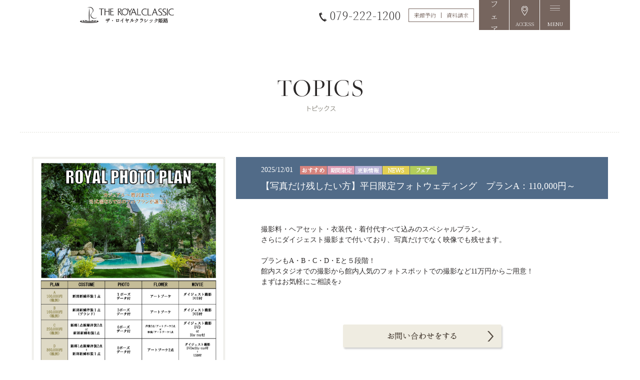

--- FILE ---
content_type: text/html; charset=UTF-8
request_url: https://www.bellclassic.co.jp/kinki/royal_himeji/topics
body_size: 27275
content:
<!DOCTYPE html>
<html>

<head prefix="og: http://ogp.me/ns# fb: http://ogp.me/ns/fb# website: http://ogp.me/ns/website#">
		<meta http-equiv="Content-Type" content="text/html; charset=utf-8" />
	<title>【公式】姫路の結婚式ならロイヤルクラシック</title>
	<meta name="description" content="姫路のウェディング・ザ・ロイヤルクラシック姫路・おふたりが最高に輝く大空間。中世の城郭を模した風格ある建物。広大なフィールドには水に浮かぶ独立型チャペル！開放感ある演出でゲストのみなさまをおもてなし致します。
">
		<link title="ベルクラシック ホーム" href="/" rel="start" />
	<link title="コンセプト" href="/concept/" rel="chapter" />
	<link title="新着情報" href="/topics/" rel="chapter" />
	<link title="CMギャラリー" href="/cm/" rel="chapter" />
	<link title="リンク集" href="/links/" rel="chapter" />
	<link title="サイトマップ" href="/sitemap/" rel="chapter" />
	<link rel="shortcut icon" href="/favicon.ico" />
	<link rel="preload" href="/com/fonts/NotoSansJP-Light.woff2" as="font" type="font/woff2" crossorigin>
	<link rel="preload" href="/com/fonts/NotoSansJP-Medium.woff2" as="font" type="font/woff2" crossorigin>
	<link rel="preload" href="/com/fonts/NotoSerifJP-Light.woff2" as="font" type="font/woff2" crossorigin>
	<link rel="preload" href="/com/fonts/NotoSerifJP-Regular.woff2" as="font" type="font/woff2" crossorigin>
	<link rel="preload" href="/com/fonts/NotoSerifJP-Medium.woff2" as="font" type="font/woff2" crossorigin>
	<link rel="preload" href="/com/fonts/NotoSerifJP-SemiBold.woff2" as="font" type="font/woff2" crossorigin>
	<link rel="stylesheet" type="text/css" href="/css/hall_Width.css" />	<script type="text/javascript" src="/js/jquery-1.11.3.min.js"></script>	<script type="text/javascript" src="/common/js/adjuster.js"></script>		<script type="text/javascript" src="/common/js/page_top.js"></script>	<script type="text/javascript" src="/common/js/new.js"></script>	<link rel="stylesheet" type="text/css" href="/common/css/topics.css" />	<link rel="stylesheet" type="text/css" href="/common/css/base.css" />	<link rel="stylesheet" type="text/css" href="/common/css/common.css" />			<link rel="stylesheet" type="text/css" href="/common/css/bellclassic.css" />		<link rel="stylesheet" type="text/css" href="/common/css/gold/base.css" />	<link rel="stylesheet" type="text/css" href="/common/css/gold/common.css" />	<link rel="stylesheet" type="text/css" href="/kinki/royal_himeji/css/style.css" />	<link rel="stylesheet" type="text/css" href="/common/css/new.css" />	<link rel="stylesheet" type="text/css" href="/com/css/gold.css" />
	
			<script>
			$(function() {
				$.get('/kinki/royal_himeji/tplist', {
						n: 4
					},
					function(data) {
						$("#topicslist").html(data);
					}
				);
				$.get('/kinki/royal_himeji/evlist', {
						n: 4
					},
					function(data) {
						$("#fairlist").html(data);
					}
				);

				function setcal(data) {
					$("#calendar").html(data);
					$("#calendar .calendar-month a").click(function() {
						$.get($(this).attr("href"), function(res) {
							$("div#calendar").html(res);
							setcal(res);
						});
						return false;
					});
				}
				$.get('/kinki/royal_himeji/calendar?y=&m=', {},
					function(data) {
						setcal(data);
					}
				);
			});
		</script>
				<script type="text/javascript">
		$(function() {
			var done;
			$.ajax({
				type: "GET",
				url: '/review/review/appendmenu?hall_id=28',
				dataType: 'html',
				success: function(ans) {
					if (!done) {
						done = true;
						$("#bottom_banner").append(ans);
						if (!($('#bottom_banner li.menu90').length)) {
							$('#bottom_banner').append("<li class='review'><a href='/review/member/login'>クチコミ</a></li>");
						}
					}
				}
			});
		});
	</script>
	<script>
		$(function() {
			$('.sitemap li').slice(0, 5).wrapAll('<ul></ul>')
			$('.sitemap li').slice(5, 10).wrapAll('<ul></ul>')
			$('.sitemap li').slice(10, 15).wrapAll('<ul></ul>')
			$('.sitemap li').slice(15).wrapAll('<ul></ul>')
		});

		$(function() {
			$("a[href^=http]:not([href*='" + location.hostname + "'])").attr("target", "_blank");
		});
	</script>
</head>

<body>
	<!-- Google Tag Manager:bellclassic group -->
	<noscript><iframe src="//www.googletagmanager.com/ns.html?id=GTM-KB2TC7" height="0" width="0" style="display:none;visibility:hidden"></iframe></noscript>
	<script>
		(function(w, d, s, l, i) {
			w[l] = w[l] || [];
			w[l].push({
				'gtm.start': new Date().getTime(),
				event: 'gtm.js'
			});
			var f = d.getElementsByTagName(s)[0],
				j = d.createElement(s),
				dl = l != 'dataLayer' ? '&l=' + l : '';
			j.async = true;
			j.src =
				'//www.googletagmanager.com/gtm.js?id=' + i + dl;
			f.parentNode.insertBefore(j, f);
		})(window, document, 'script', 'dataLayer', 'GTM-KB2TC7');
	</script>
	<!-- End Google Tag Manager:bellclassic group -->
		<!-- #preloader -->
	<section id="preloader">
		<div class="loader" id="loader">
			<div class="loader_img loader_img1"></div>
			<div class="loader_img loader_img2"></div>
			<div class="loader_img loader_img3"></div>
		</div>
	</section>
	<!-- // #preloader -->

	<!--▼Facebook Page Plugin用jsここから-->
			<div id="fb-root"></div>
		<script>
			(function(d, s, id) {
				var js, fjs = d.getElementsByTagName(s)[0];
				if (d.getElementById(id)) return;
				js = d.createElement(s);
				js.id = id;
				js.src = "//connect.facebook.net/ja_JP/sdk.js#xfbml=1&version=v2.5";
				fjs.parentNode.insertBefore(js, fjs);
			}(document, 'script', 'facebook-jssdk'));
		</script>
		<!--▲Facebook Page Plugin用jsここまで-->

	<div id="Width" class="gold SubBrown Patern1">
		<div id="wrapper">
			<header>
				<div class="head_box">
					<h1 class="logo">
												<a href="/kinki/royal_himeji/">
							<img src="/com/img/kinki/royal_himeji/headlogo_pc.png" alt="姫路の結婚式ならザ・ロイヤルクラシック姫路" class="resize">
						</a>
					</h1>
					<div class="nav">
						<div class="nav_call">079-222-1200</div>
						<ul class="nav_contact">
																								<li><a href="https://bellclassic-royal_himeji.fuwel.wedding/contact">来館予約</a></li>
																									<li><a href="https://bellclassic-royal_himeji.fuwel.wedding/contact#contact-type-request">資料請求</a></li>
																					</ul>
													<ul class="nav_link">
																	<li>
										<a href="https://bellclassic-royal_himeji.fuwel.wedding/fair">
											<span class="box">
												<sapn class="img"><img src="/com/img/com/fair.svg" alt="フェア"></sapn>
												<span class="txt">FAIR</span>
											</span>
										</a>
									</li>
																<li>
									<a href="/kinki/royal_himeji/access">
										<span class="box">
											<sapn class="img"><img src="/com/img/com/access.svg" alt="アクセス"></sapn>
											<span class="txt">ACCESS</span>
										</span>
									</a>
								</li>
								<li class="menu">
									<div class="link">
										<span class="box">
											<sapn class="img"><img src="/com/img/com/head_menu_pc.png" alt="メニュー"></sapn>
											<span class="txt">MENU</span>
										</span>
									</div>
								</li>
							</ul>
											</div>
				</div>
				<div class="togglemenu">
					<div class="togglemenu_box">
						<div class="togglemenu_top">
							<h2 class="logo">
								<a href="/kinki/royal_himeji/">
									<img src="/com/img/kinki/royal_himeji/headlogo_pc.png" alt="姫路の結婚式ならベルクラシック" class="resize">
								</a>
							</h2>
							<div class="close">
								<img src="/com/img/com/close_pc.png" alt="閉じる">
							</div>
						</div>
						<nav class="menu">
							<div class="menu_box">
								<ul>
																			<li>
											<a href="https://bellclassic-royal_himeji.fuwel.wedding/fair">
												<span class="mainttl">ブライダルフェア</span>
												<span class="subttl" lang="en">BRIDAL FAIR</span>
											</a>
										</li>
																												<li>
											<a href="/kinki/royal_himeji/plan">
												<span class="mainttl">料金プラン・特典</span>
												<span class="subttl">PLAN</span>
											</a>
										</li>
																												<li>
											<a href="/kinki/royal_himeji/topics">
												<span class="mainttl">新着情報</span>
												<span class="subttl">TOPICS</span>
											</a>
										</li>
																												<li>
											<a href="/kinki/royal_himeji/blog">
												<span class="mainttl">スタッフブログ</span>
												<span class="subttl">BLOG</span>
											</a>
										</li>
																												<li>
											<a href="/kinki/royal_himeji/report">
												<span class="mainttl">ウェディングレポート</span>
												<span class="subttl">REPORT</span>
											</a>
										</li>
																	</ul>
								<ul>
																			<li>
											<a href="/kinki/royal_himeji/wedding">
												<span class="mainttl">挙式会場</span>
												<span class="subttl">CHAPEL</span>
											</a>
										</li>
																												<li>
											<a href="/kinki/royal_himeji/banquet">
												<span class="mainttl">バンケット</span>
												<span class="subttl">BANQUET</span>
											</a>
										</li>
																												<li>
											<a href="/kinki/royal_himeji/dish">
												<span class="mainttl">お料理・ケーキ</span>
												<span class="subttl">CUISINE</span>
											</a>
										</li>
																												<li>
											<a href="/kinki/royal_himeji/dress">
												<span class="mainttl">ウェディングドレス</span>
												<span class="subttl">DRESS</span>
											</a>
										</li>
																												<li>
											<a href="/kinki/royal_himeji/produce">
												<span class="mainttl">スタッフ</span>
												<span class="subttl">STAFF</span>
											</a>
										</li>
																	</ul>
								<ul>
																			<li>
											<a href="/kinki/royal_himeji/movie">
												<span class="mainttl">ムービー</span>
												<span class="subttl">MOVIE</span>
											</a>
										</li>
																																					<li>
											<a href="/kinki/royal_himeji/meeting">
												<span class="mainttl">パーティ・会議</span>
												<span class="subttl">MEETING&amp;EVENTS</span>
											</a>
										</li>
																		<li>
										<a href="/kinki/royal_himeji/access">
											<span class="mainttl">MAP・アクセス</span>
											<span class="subttl">ACCESS</span>
										</a>
									</li>
																										</ul>
							</div>
							<div class="infobox">
								<div class="tell">
									079-222-1200								</div>
								<ul class="sns snsBox">
																												<li class="Fb"><a href="https://www.facebook.com/royalclassichimeji/" target="_blank"><img src="/com/img/com/fb.svg" alt="facebook"></a></li>
																												<li class="Insta"><a href="https://www.instagram.com/the_royalclassic_himeji/" target="_blank"><img src="/com/img/com/insta.svg" alt="INSTAGRAM"></a></li>
																										</ul>
							</div>
							<div class="formbox">
								<ul>
																														<li>
												<a href="https://bellclassic-royal_himeji.fuwel.wedding/contact">
													<span class="txt">
														<span class="mainttl">来館予約</span>
														<span class="subttl">RECEIVE</span>
													</span>
												</a>
											</li>
																															<li>
												<a href="https://bellclassic-royal_himeji.fuwel.wedding/contact#contact-type-request">
													<span class="txt">
														<span class="mainttl">資料請求</span>
														<span class="subttl">REQUEST</span>
													</span>
												</a>
											</li>
																											</ul>
							</div>
													</nav>
					</div>
				</div>
			</header>
			<main>
				<div id="main"> <link rel="stylesheet" type="text/css" href="/common/css/gold/topics.css" /><script>
$(document).ready(function(){
    var headerHeight = 100; //ヘッダの高さ
    var url = $(location).attr('search');
    if (url.indexOf("?id=") !== -1) {
        // スムーズスクロールの処理
        var arr = url.split("&");
        var convurl = arr[0];
        var url_sp = convurl.split("?id=");
        var tgt = '#' + url_sp[url_sp.length - 1];
        $("html, body").delay(2000).queue(function(){
          // 遅延
          var posi = $(tgt).offset().top - headerHeight;
          $(this).stop().animate({scrollTop:posi}, 400, "swing");
        });
    }
});
</script>
<div id="topics" class="mainContents">
  <div class="title_box">
    <h2><img src="/common/images/topics/title_topics.png" /></h2>
  </div>
  <div class="pagenator clearfix">
        <ul class="clearfix">
        </ul>
  </div>
  <div class="list">
      <div id="topics81967" class="listBox clearfix">
    <div class="ph"><img src="/images/hall/photo/royal_himeji/khallmain/81967/フォトプラン.jpg" alt="" /></div>
    <dl class="txt">
  <dt>
  <span class="data">
          2025/12/01      </span>
  <span class="icon">                                      <img src="/common/images/topics/icon_recommended.png" alt="おすすめ" />
                                                                                                                                                                                  <img src="/common/images/topics/icon_limit.png" alt="期間限定" />
                                                                                                                                                                                  <img src="/common/images/topics/icon_update.png" alt="更新情報" />
                                                                                                                                                                                  <img src="/common/images/topics/icon_news.png" alt="NEWS" />
                                                                                                                                                                                                <img src="/common/images/topics/icon_fair.png" alt="フェア" />
                                                                  </span>
  <h3>【写真だけ残したい方】平日限定フォトウェディング　プランA：110,000円～</h3>
  </dt>
  <dd>撮影料・ヘアセット・衣装代・着付代すべて込みのスペシャルプラン。<br>さらにダイジェスト撮影まで付いており、写真だけでなく映像でも残せます。<br><br>プランもA・B・C・D・Eと５段階！<br>館内スタジオでの撮影から館内人気のフォトスポットでの撮影など11万円からご用意！<br>まずはお気軽にご相談を♪  <div class="btn_box">
          <p class="btn btn_contact"><a href="https://bellclassic-royal_himeji.fuwel.wedding/contact#contact-type-inquiry"><img src="/common/images/topics/text_btn_contact.png" alt="お問い合わせをする" /></a></p>
            </div>
  </dd>
  </dl>
  </div>
      <div id="topics91791" class="listBox clearfix">
    <div class="ph"><img src="/images/hall/photo/royal_himeji/khallmain/91791/RC姫路宴会パンフA3_中面 (1).jpg" alt="" /></div>
    <dl class="txt">
  <dt>
  <span class="data">
          2025/12/01      </span>
  <span class="icon">                                                                                <img src="/common/images/topics/icon_news.png" alt="NEWS" />
                                                                                              </span>
  <h3>【パーティー・宴会・イベントに！】パーティープランのご紹介</h3>
  </dt>
  <dd>様々なお祝いのタイミングでご利用いただける慶祝プランをはじめ、<br>企業,大学,団体パーティー,キックオフ,表彰式,入社式,歓送迎会,忘新年会,謝恩会等でご利用いただける<br>パーティープランをご紹介いたします。<br><br>料理のレパートリーはもちろん、<br>会場の種類も豊富で、少人数のパーティーから企業イベント、会議など幅広くお使い頂けます。<br>また、送迎バスやプロジェクター利用など様々なオプションもご用意。<br><br>ぜひ、お気軽にご相談ください。<br><br>  <div class="btn_box">
          <p class="btn btn_contact"><a href="https://bellclassic-royal_himeji.fuwel.wedding/contact#contact-type-inquiry"><img src="/common/images/topics/text_btn_contact.png" alt="お問い合わせをする" /></a></p>
            </div>
  </dd>
  </dl>
  </div>
      <div id="topics83634" class="listBox clearfix">
    <div class="ph"><img src="/images/hall/photo/royal_himeji/khallmain/83634/RC姫路様◆バナー１.jpg" alt="来館特典,割引,成約特典,カタログギフト" /></div>
    <dl class="txt">
  <dt>
  <span class="data">
          2025/12/01      </span>
  <span class="icon">                                      <img src="/common/images/topics/icon_recommended.png" alt="おすすめ" />
                                                                                                                                                                                                                                                                                    <img src="/common/images/topics/icon_privilege.png" alt="特典情報" />
                        </span>
  <h3>＼理想の結婚式をカタチに／最大6万円ギフト進呈！お得な来館＆成約特典のご案内</h3>
  </dt>
  <dd>ザ・ロイヤルクラシック姫路では、<br><br>“1組でも多くのお客様の理想の結婚式を叶えていただきたい“<br><br>そのような想いから、<br>おふたりの結婚式がより豊かで魅力的になるよう<br>お申込みいただきましたすべての方を対象に<br>お見積りの総額より50,000円分の特典をご用意！<br><br>さらに、初めてご来館のおふたりには<br>最大1万円分のWEBカタログギフトをプレゼント！<br>（※40名様以上で披露宴・食事会をご検討中のお客様のみ）<br><br>詳細はお問い合わせください。  <div class="btn_box">
          <p class="btn btn_contact"><a href="https://bellclassic-royal_himeji.fuwel.wedding/contact#contact-type-inquiry"><img src="/common/images/topics/text_btn_contact.png" alt="お問い合わせをする" /></a></p>
            </div>
  </dd>
  </dl>
  </div>
    </div>

  <div class="pagenator clearfix">
        <ul class="clearfix">
	    </ul>
  </div>
</div>
 </div>
			</main>
			<footer>
				<div class="contectbox">
	<ul>
									<li>
					<a href="https://bellclassic-royal_himeji.fuwel.wedding/contact">
						<span class="mainttl">来館予約</span>
						<span class="subttl">RECEIVE</span>
					</a>
				</li>
										<li>
					<a href="https://bellclassic-royal_himeji.fuwel.wedding/contact#contact-type-request">
						<span class="mainttl">資料請求</span>
						<span class="subttl">REQUEST</span>
					</a>
				</li>
						</ul>
</div>
<div class="chapel">
	<div class="chapel_box">
		<h2 class="logo">
			<img src="/com/img/kinki/royal_himeji/footlogo_pc.png" alt="姫路の結婚式ならベルクラシック" class="resize" width="247" height="70">
		</h2>
		<div class="addbox">
			<ul class="add">
				<li class="tell gold">079-222-1200</li>
				<li class="box">
					<div class="txt">
						<span class="txt-add">
							〒670-0943<br>兵庫県姫路市市之郷西野々841						</span>
						<span class="txt-time">
							営業時間／10：00～19：00														　休館日／年中無休													</span>
					</div>
					<div class="map">
						<a href="https://goo.gl/maps/rwmPzCa1mGU2">
							<img src="/com/img/com/foot_map_pc.png" alt="map">
						</a>
					</div>
				</li>
			</ul>
			<div class="contact">
												<a href="https://bellclassic-royal_himeji.fuwel.wedding/contact#contact-type-inquiry">
						<span class="img"><img src="/com/img/gold/mail.svg" alt="mail" width="24" height="24"></span>
						<span class="jp">お問い合わせフォーム</span>
						<span class="en">CONTACT</span>
					</a>
										</div>
		</div>
	</div>
</div>
<div class="linklist">
	<h2 class="linklist_ttl">ベルクラシックグループの式場を探す</h2>
	<span class="linklist_mark"><img src="/com/img/com/footlink.svg" alt="ベルクラシックグループの式場を探す"></span>
	<div class="linklist_box">
		<div class="list-inner">
			<h3 class="ttl">北海道エリア</h3>
			<ul>
				<li><a href="/hokkaidou/kitami/">ホテルベルクラシック北見</a></li>
				<li><a href="/hokkaidou/asahikawa/">ベルクラシック旭川</a></li>
				<li><a href="/hokkaidou/lavert/">アールベルアンジェ札幌</a></li>
				<li><a href="/hokkaidou/flore/">ベルクラシック札幌フローラ</a></li>
				<li><a href="/hokkaidou/tomakomai/">アールベルアンジェ苫小牧</a></li>
				<li><a href="https://lien-wedding.com/" target="_blank">THE BELLCLASSIC LIEN CHITOSE</a></li>
				 <li><a href="https://lebouchon-lavanir.jp/" target="_blank">Le Bouchon L’avenir</a></li>
				<li><a href="/hokkaidou/muroran/">アール・ベル・アンジェ室蘭</a></li>
				<li><a href="/hokkaidou/obihiro/">ベルクラシック帯広</a></li>
				<li><a href="/hokkaidou/hakodate/">ベルクラシック函館</a></li>
				<li><a href="/hokkaidou/kushiro_artbell/">アール・ベル・アンジェ釧路貴賓館</a></li>
				<li><a href="/hokkaidou/nemuro/">ベルクラシック根室</a></li>
				<li><a href="https://www.bell-luco-studio.jp/salon/0034" target="_blank">ブライダルコスチュームＤＵＯ小樽</a></li>
			</ul>
		</div>
		<div class="list-inner">
			<h3 class="ttl">東北エリア</h3>
			<ul class="list-top">
				<li><a href="/touhoku/akita/">アール・ベル・アンジェ秋田</a></li>
				<li><a href="/touhoku/sendai/">アール・ベル・アンジェ仙台</a></li>
			</ul>
			<h3 class="ttl">関東エリア</h3>
			<ul class="list-top">
				<li><a href="https://www.hotel-bellclassic.co.jp/" target="_blank">ホテルベルクラシック東京</a></li>
				<li><a href="https://www.bellclassic-kofu.com/" target="_blank">ベルクラシック甲府</a></li>
			</ul>
			<h3 class="ttl">北陸エリア</h3>
			<ul class="list-top">
				<li><a href="https://toyama-geihinkan.jp/" target="_blank">インペリアルウィング富山迎賓館</a></li>
				<li><a href="https://artbellange-toyama.jp/" target="_blank">アール・ベル・アンジェ富山</a></li>
			</ul>
			<h3 class="ttl">東海エリア</h3>
			<ul>
				<li><a href="https://ailes-fortuna.jp/" title="エール・フォルトゥーナ" target="_blank">エール・フォルトゥーナ</a></li>
				<li><a href="https://artbellange-nagoya.jp/" target="_blank">アール・ベル・アンジェ名古屋</a></li>
				<li><a href="/toukai/higashiyama/">ガーデンテラス東山</a></li>
				<li><a href="/kantou/yokkaichi/">アールベルアンジェ四日市</a></li>
				<li><a href="https://www.aba-mie.com/" target="_blank">アールベルアンジェMie</a></li>
			</ul>
		</div>
		<div class="list-inner">
			<h3 class="ttl">近畿エリア</h3>
			<ul>
				<li><a href="https://hotel-royalclassic.jp/wedding/" target="_blank">ホテルロイヤルクラシック大阪</a></li>
				<li><a href="/kinki/sagano/">アール・ベル・アンジェ　チャペル嵯峨野</a></li>
				<li><a href="/kinki/kuko/">ベルクラシック空港</a></li>
				<li><a href="https://www.bellclassic.co.jp/lelien/" title="フォトスタジオ ル・リアン" target="_blank">フォトスタジオ ル・リアン</a></li>
				<li><a href="/kinki/osaka/">ベルクラシック大阪</a></li>
				<li><a href="http://www.grandhall.co.jp/" target="_blank">岸和田グランドホール</a></li>
				<li><a href="/kinki/sakai/">アール・ベル・アンジェ堺</a></li>
				<li><a href="/kinki/nara/">アール・ベル・アンジェ奈良</a></li>
				<li><a href="/kinki/queenpier/">ホテルハーヴェストクイーンピア</a></li>
				<li><a href="https://bellclassic-wedding.jp/kobe/">ベルクラシック神戸</a></li>
				<li><a href="/kinki/royal_himeji/">ザ・ロイヤルクラシック姫路</a></li>
				<li><a href="/kinki/himeji/">ベルクラシック姫路</a></li>
				<li><a href="/kinki/toyooka/">アール・ベル・アンジェ豊岡</a></li>
			</ul>
		</div>
		<div class="list-inner">
			<h3 class="ttl">中国・四国エリア</h3>
			<ul class="list-top">
				<li><a href="/chugoku/takamatsu/">アールベルアンジェ高松</a></li>
				<li><a href="/chugoku/shimonoseki/">マリアージュ下関</a></li>
				<li><a href="/chugoku/yamaguchi/">アール・ベル・アンジェ山口</a></li>
				<li><a href="/chugoku/hofu/">ベルクラシック防府</a></li>
			</ul>
			<h3 class="ttl">九州エリア</h3>
			<ul class="list-top">
				<li><a href="/kyusyu/kokura/">ベルクラシック小倉</a></li>
				<li><a href="/kyusyu/fukuoka/">ベルクラシック福岡大濠</a></li>
				<li><a href="/kyusyu/royal_fukuoka/">ザ・ロイヤルクラシック福岡</a></li>
				<li><a href="/kyusyu/artclefclub/">アートクレフクラブ</a></li>
				<li><a href="/kyusyu/shion/">志音SHION</a></li>
			</ul>
			<h3 class="ttl">海外ウェディング</h3>
			<ul class="list-top">
				<li><a href="https://www.bellclassic-resort.jp/" target="_blank">ベルクラシックリゾート</a></li>
				<li><a href="http://www.first-wedding.net" target="_blank">ファーストウエディング</a></li>
			</ul>
			<h3 class="ttl">公式メディア</h3>
			<ul>
				<li><a href="https://www.kitakoi.info/" target="_blank">キタコイ</a></li>
				<li><a href="https://xn--t8j597j6jd.net/" target="_blank">お得婚</a></li>
			</ul>
		</div>
	</div>
</div>
<div class="copy gold">
	<nav class="copy_link">
		<ul>
			<li><a href="/">ベルクラシックグループTOP</a></li>
			<li><a href="http://www.bellco.co.jp/company/" target="_blank">企業情報</a></li>
			<li><a href="/policy/" target="_blank"> プライバシーポリシー</a></li>
		</ul>
	</nav>
	<p class="copy_txt">Copyright(C) BELLCLASSIC All Rights Reserved.</p>
</div>			</footer>
		</div>
		<!-- Page Top -->
		<p id="page_top"><img src="/common/images/common/gold/btn_top.png" /></p>
		<!-- ▲Page Top -->
	</div>
	
			<script type="text/javascript" src="/common/js/common.js"></script></body>

</html>

--- FILE ---
content_type: text/html; charset=UTF-8
request_url: https://www.bellclassic.co.jp/kinki/royal_himeji/tplist?n=4
body_size: 1201
content:

<ul class="list">
					<li>
			<a href="/kinki/royal_himeji/topics/?id=topics81967">
				<span class="day">
				                      2025.12.01                  				</span>
				<h4 class="list-ttl">【写真だけ残したい方】平日限定フォトウェディング　プランA：110,000円～</h4>
			</a>
		</li>
						<li>
			<a href="/kinki/royal_himeji/topics/?id=topics91791">
				<span class="day">
				                      2025.12.01                  				</span>
				<h4 class="list-ttl">【パーティー・宴会・イベントに！】パーティープランのご紹介</h4>
			</a>
		</li>
						<li>
			<a href="/kinki/royal_himeji/topics/?id=topics83634">
				<span class="day">
				                      2025.12.01                  				</span>
				<h4 class="list-ttl">＼理想の結婚式をカタチに／最大6万円ギフト進呈！お得な来館＆成約特典のご案内</h4>
			</a>
		</li>
	</ul>

--- FILE ---
content_type: text/html; charset=UTF-8
request_url: https://www.bellclassic.co.jp/kinki/royal_himeji/calendar?y=&m=
body_size: 2791
content:
<link rel="stylesheet" type="text/css" href="/css/calender.css" /><table class="calendar" cellspacing="0" cellpadding="0" border="0" >
<caption class="calendar-month"><div class="clearfix"><span class="calendar-prev"><a href="/kinki/royal_himeji/calendar&amp;y=2025&amp;m=11&amp;k=royal_himeji&amp;t="><</a></span>&nbsp;<p class="mon12">2025年12月</p>&nbsp;<span class="calendar-next"><a href="/kinki/royal_himeji/calendar&amp;y=2026&amp;m=1&amp;k=royal_himeji&amp;t=">></a></span></div></caption>
<tr><th><p class="mon">monday</p></th><th><p class="tue">tuesday</p></th><th><p class="wed">wednesday</p></th><th><p class="thu">thursday</p></th><th><p class="fri">friday</p></th><th><p class="sat">saturday</p></th><th><p class="sun">sunday</p></th></tr>
<tr><td class='blankday'><span class='num1'>1</span></td><td class='blankday'><span class='num2'>2</span></td><td class='blankday'><span class='num3'>3</span></td><td class='blankday'><span class='num4'>4</span></td><td class='blankday'><span class='num5'>5</span></td><td class=' doyo'><span class='num6'>6</span></td><td class=' kyujitu'><span class='num7'>7</span></td></tr>
<tr><td class='blankday'><span class='num8'>8</span></td><td class='blankday'><span class='num9'>9</span></td><td class='blankday'><span class='num10'>10</span></td><td class='blankday'><span class='num11'>11</span></td><td class='blankday'><span class='num12'>12</span></td><td class=' doyo'><span class='num13'>13</span></td><td class=' kyujitu'><span class='num14'>14</span></td></tr>
<tr><td class='blankday'><span class='num15'>15</span></td><td class='blankday'><span class='num16'>16</span></td><td class='blankday'><span class='num17'>17</span></td><td class='blankday'><span class='num18'>18</span></td><td class='blankday'><span class='num19'>19</span></td><td class=' doyo'><span class='num20'>20</span></td><td class=' kyujitu'><span class='num21'>21</span></td></tr>
<tr><td class='blankday'><span class='num22'>22</span></td><td class='blankday'><span class='num23'>23</span></td><td class='blankday'><span class='num24'>24</span></td><td class='blankday'><span class='num25'>25</span></td><td class='blankday'><span class='num26'>26</span></td><td class=' doyo'><span class='num27'>27</span></td><td class=' kyujitu'><span class='num28'>28</span></td></tr>
<tr><td class='blankday'><span class='num29'>29</span></td><td class='blankday'><span class='num30'>30</span></td><td class='blankday'><span class='num31'>31</span></td><td colspan="4" class="empty">&nbsp;</td></tr>
</table>


--- FILE ---
content_type: text/css
request_url: https://www.bellclassic.co.jp/common/css/topics.css
body_size: 7319
content:
/*＝＝＝＝＝＝＝＝＝＝＝＝＝＝＝＝
	トピックス
＝＝＝＝＝＝＝＝＝＝＝＝＝＝＝＝*/
#main .title_box {
    margin: 60px 0 30px !important;
}
/*ページ*/
.pagenator ul {
	float: right;
}
.pagenator ul li {
	float: left;
    position: relative;
    width: 33px;
}
.pagenator ul li:after {
    background-image: url("/common/images/topics/arrow_page.png");
    background-repeat: no-repeat;
    content: "";
    display: block;
    height: 13px;
    position: absolute;
    right: 0;
    top: 5px;
    width: 7px;
}
.pagenator ul li:last-child:after {
    content: none;
}
.pagenator ul li.current {
	background-position: 2px center;
    background-repeat: no-repeat;
    height: 23px;
    text-indent: -9999px;
}
.pagenator ul .current:before {
    border-radius: 100%;
    content: "";
    display: block;
    height: 23px;
    left: 1px;
    position: absolute;
    width: 23px;
    z-index: -1;
}
.pagenator ul li.current:nth-child(1) {
	background-image: url("/common/images/topics/page1_on.png");
}
.pagenator ul li.current:nth-child(2) {
	background-image: url("/common/images/topics/page2_on.png");
}
.pagenator ul li.current:nth-child(3) {
	background-image: url("/common/images/topics/page3_on.png");
}
.pagenator ul li.current:nth-child(4) {
	background-image: url("/common/images/topics/page4_on.png");
}
.pagenator ul li.current:nth-child(5) {
	background-image: url("/common/images/topics/page5_on.png");
}
.pagenator ul li.current:nth-child(6) {
	background-image: url("/common/images/topics/page6_on.png");
}
.pagenator ul li.current:nth-child(7) {
	background-image: url("/common/images/topics/page7_on.png");
}
.pagenator ul li.current:nth-child(8) {
	background-image: url("/common/images/topics/page8_on.png");
}
.pagenator ul li.current:nth-child(9) {
	background-image: url("/common/images/topics/page9_on.png");
}
.pagenator ul li.current:nth-child(10) {
	background-image: url("/common/images/topics/page10_on.png");
}
.pagenator ul li.current:nth-child(11) {
	background-image: url("/common/images/topics/page11_on.png");
}
.pagenator ul li.current:nth-child(12) {
	background-image: url("/common/images/topics/page12_on.png");
}
.pagenator ul li.current:nth-child(13) {
	background-image: url("/common/images/topics/page13_on.png");
}
.pagenator ul li.current:nth-child(14) {
	background-image: url("/common/images/topics/page14_on.png");
}
.pagenator ul li.current:nth-child(15) {
	background-image: url("/common/images/topics/page15_on.png");
}
.pagenator ul li.current:nth-child(16) {
	background-image: url("/common/images/topics/page16_on.png");
}
.pagenator ul li.current:nth-child(17) {
	background-image: url("/common/images/topics/page17_on.png");
}
.pagenator ul li.current:nth-child(18) {
	background-image: url("/common/images/topics/page18_on.png");
}
.pagenator ul li.current:nth-child(19) {
	background-image: url("/common/images/topics/page19_on.png");
}
.pagenator ul li.current:nth-child(20) {
	background-image: url("/common/images/topics/page20_on.png");
}
.pagenator ul li a {
	background-position: center center;
    background-repeat: no-repeat;
    display: block;
    height: 23px;
    text-indent: -9999px;
    width: 23px;
}
.pagenator ul li:nth-child(1) a {
	background-image: url("/common/images/topics/page1.png");
}
.pagenator ul li:nth-child(2) a {
	background-image: url("/common/images/topics/page2.png");
}
.pagenator ul li:nth-child(3) a {
	background-image: url("/common/images/topics/page3.png");
}
.pagenator ul li:nth-child(4) a {
	background-image: url("/common/images/topics/page4.png");
}
.pagenator ul li:nth-child(5) a {
	background-image: url("/common/images/topics/page5.png");
}
.pagenator ul li:nth-child(6) a {
	background-image: url("/common/images/topics/page6.png");
}
.pagenator ul li:nth-child(7) a {
	background-image: url("/common/images/topics/page7.png");
}
.pagenator ul li:nth-child(8) a {
	background-image: url("/common/images/topics/page8.png");
}
.pagenator ul li:nth-child(9) a {
	background-image: url("/common/images/topics/page9.png");
}
.pagenator ul li:nth-child(10) a {
	background-image: url("/common/images/topics/page10.png");
}
.pagenator ul li:nth-child(11) a {
	background-image: url("/common/images/topics/page11.png");
}
.pagenator ul li:nth-child(12) a {
	background-image: url("/common/images/topics/page12.png");
}
.pagenator ul li:nth-child(13) a {
	background-image: url("/common/images/topics/page13.png");
}
.pagenator ul li:nth-child(14) a {
	background-image: url("/common/images/topics/page14.png");
}
.pagenator ul li:nth-child(15) a {
	background-image: url("/common/images/topics/page15.png");
}
.pagenator ul li:nth-child(16) a {
	background-image: url("/common/images/topics/page16.png");
}
.pagenator ul li:nth-child(17) a {
	background-image: url("/common/images/topics/page17.png");
}
.pagenator ul li:nth-child(18) a {
	background-image: url("/common/images/topics/page18.png");
}
.pagenator ul li:nth-child(19) a {
	background-image: url("/common/images/topics/page19.png");
}
.pagenator ul li:nth-child(20) a {
	background-image: url("/common/images/topics/page20.png");
}

/*内容*/
#topics .list {
	background-image: url("/common/images/common/dot_01.png");
    background-position: left bottom;
    background-repeat: repeat-x;
	margin: 6px 0;
}
#topics .list .listBox {
	background-image: url("/common/images/common/dot_01.png");
    background-position: left top;
    background-repeat: repeat-x;
    padding: 50px 24px;
}
#topics .list .listBox .ph {
	border: 1px solid #e4e3dc;
    float: left;
    padding: 1px;
    width: 386px;
}
#topics .list .listBox .ph img {
	border: 1px solid #e2e1d9;
    width: 100%;
}
#topics .list .listBox dl.txt {
    float: right;
    width: 744px;
}
#topics .list .listBox dl.txt dt {
    color: #fff;
    padding: 15px 50px;
}
#topics .list .listBox dl.txt dt span.data {
	padding-right: 10px;
}
#topics .list .listBox dl.txt dt span.icon {
	letter-spacing: -0.4em;
}
#topics .list .listBox dl.txt dt span.icon img {
    display: inline-block;
    letter-spacing: normal;
	vertical-align: middle;
	margin-right: 1px;
}
#topics .list .listBox dl.txt dt h3 {
    font-size: 18px;
	font-weight: normal;
    margin-top: 12px;
}
#topics .list .listBox dl.txt dd {
    color: #2f2c2c;
  padding: 50px 50px 0;
}
#topics .list .listBox dl.txt dd .btn_box{
	margin-top: 75px;
	letter-spacing: -.40em;
	text-align: center;
}
@media screen and (-webkit-min-device-pixel-ratio:0) {
#topics .list .listBox dl.txt dd .btn_box{
	letter-spacing: -.50em;
}
}
#topics .list .listBox dl.txt dd .btn_box p.btn{
    display: inline-block;
    letter-spacing: normal;
	margin-right: 10px;
	width: 317px;
}
#topics .list .listBox dl.txt dd .btn_box p.btn:last-child{
	margin-right: 0;
}
#topics .list .listBox dl.txt dd .btn_box p.btn_contact{
    background-color: #efece1;
}
#topics .list .listBox dl.txt dd .btn_box p.btn a{
    background-position: 289px center;
}
#topics .list .listBox dl.txt dd .btn_box p.btn_contact a{
	background-image: url("/common/images/common/arrow_btnRight2.png");
}

--- FILE ---
content_type: text/css
request_url: https://www.bellclassic.co.jp/common/css/base.css
body_size: 12521
content:
/*＝＝＝＝＝＝＝＝＝＝＝＝＝＝＝＝
	リセット
＝＝＝＝＝＝＝＝＝＝＝＝＝＝＝＝*/
body,
h1,h2,h3,h4,h5,h6,p,
ul,ol,li,dl,dt,dd,
form,fieldset,legend,pre,blockquote,button{
	margin:0px;
	padding:0px;
}

ul,li { list-style:none; }

img {
	margin:0px;
	padding:0px;
	border:0px;
	vertical-align:bottom;
}

th{ font-weight:normal; }

*, *:before, *:after {
    box-sizing: border-box;
}
/*＝＝＝＝＝＝＝＝＝＝＝＝＝＝＝＝
	デフォルト
＝＝＝＝＝＝＝＝＝＝＝＝＝＝＝＝*/
body {
	margin:0px;
	padding:0px;
	background: #FFFFFF;
	font-size: 14px;
	font-family:"游明朝", YuMincho, "小塚明朝 Pro", "Hiragino Mincho ProN","HG明朝E","ＭＳ Ｐ明朝", serif;
	font-weight: lighter;
	line-height:1.5em;
	color:#2f2c2c;
}

html,body {  
    margin: 0;  
    padding: 0;  
    height: 100%;  
}

*html body {/* IE6 フォント指定*/
	font-size:76%;
}
/*IE6用 ロールオーバーチラつき解除*/
html{
	height:100%;
	_filter expression(document.execCommand("BackgroundImageCache",fals,true));
}

h1 { margin:0; }

h2 { margin:0; }

h3 { margin:0; }

h4 { margin:0; }

/*a,
a:link,
a:visited {
	text-decoration:underline;
	color:#0066cc;
}*/
/*a:hover,
a:active {
	text-decoration:none;
}
*/
p { line-height:1.5em; }

table {
		border-collapse:collapse;
}
textarea {
	font-size:100%;
}

.disable {
	display:none;
}

article, aside, details, figcaption, figure, footer, header, hgroup, nav, section {
    display: block;
}

/*＝＝＝＝＝＝＝＝＝＝＝＝＝＝＝＝
	フロート解除
＝＝＝＝＝＝＝＝＝＝＝＝＝＝＝＝*/
.clearfix {
	zoom:1; /* clear float - ie */
}
.clearfix:after { /* clear float */
	content:".";
	display:block;
	height:0;
	clear: both;
	visibility:hidden;
}
/*＝＝＝＝＝＝＝＝＝＝＝＝＝＝＝＝
	対複数設定
＝＝＝＝＝＝＝＝＝＝＝＝＝＝＝＝*/
.clear {
	clear:both;
}

/*＝＝＝＝＝＝＝＝＝＝＝＝＝＝＝＝
	リンク点線削除
＝＝＝＝＝＝＝＝＝＝＝＝＝＝＝＝*/
a {
    outline: none;
}

/*＝＝＝＝＝＝＝＝＝＝＝＝＝＝＝＝
	ヘッダー
＝＝＝＝＝＝＝＝＝＝＝＝＝＝＝＝*/
header {
}
header .header_in {
	width: 1200px;
	margin: 0 auto;
}
header .header_in .logo {
	float: left;
}
header .header_in .contact {
	float: right;
    position: relative;
    text-align: right;
}
header .header_in .contact .sns {
    left: 450px;
    position: absolute;
    right: 0;
    top: 32px;
    width: 96px;
}
header .header_in .contact .sns .icon {
	float: right;
	margin-left: 10px;
}
header .header_in .contact ul {
	float: right;
	margin-top: 3px;
}
header .header_in .contact ul li {
    background-position: left center;
    background-repeat: no-repeat;
    float: left;
	padding-left: 1px;
}
header .header_in .contact ul li img {
	vertical-align: middle;
}

/*＝＝＝＝＝＝＝＝＝＝＝＝＝＝＝＝
	グローバルナビ
＝＝＝＝＝＝＝＝＝＝＝＝＝＝＝＝*/
nav {
/*	background-color: #fff;*/
	width: 100%;
}
nav ul.g_navi {
	margin: 0 auto;
    padding: 0 15px;
    width: 1200px;
}
nav ul.g_navi li {
	float: left;
}
nav ul.g_navi li a {
	display: block;
	padding: 18px 20px;
}
nav ul.g_navi li.line {
    margin-right: 10px;
}
nav ul.g_navi li.line:last-child {
    margin-right: 0;
}
nav ul.g_navi li.line a {
    background-position: center top;
    background-repeat: repeat-x;
}
nav .navi_contact .contact_in {
	width: 1200px;
	margin: 0 auto;
}
nav .navi_contact .contact_in .tel {
	float: left;
}
nav .navi_contact .contact_in .tel img {
	opacity: 0;
}
nav .navi_contact .contact_in ul {
	float: right;
    margin-right: 40px;
}
nav .navi_contact .contact_in ul li {
	border-left: 1px solid #fff;
    float: left;
}
nav .navi_contact .contact_in ul li:last-child {
	border-right: 1px solid #fff;
}
.fixed {
    position: fixed;
    top: 0px;
    z-index: 99;
}

/*＝＝＝＝＝＝＝＝＝＝＝＝＝＝＝＝
	フッター
＝＝＝＝＝＝＝＝＝＝＝＝＝＝＝＝*/
footer{
}
/*バナー部分*/
footer .banner_box{
    border-bottom: 1px solid #fff;
    border-top: 1px solid #fff;
    box-shadow: 0 0 0 1px #e1e1df;
    padding: 60px 0 80px;
}
footer .banner_box ul{
	width: 1200px;
	margin: 0 auto;
}
footer .banner_box ul li:nth-child(odd){
	float: left;
}
footer .banner_box ul li:nth-child(even){
	float: right;
}
footer .banner_box ul li.review a,
footer .banner_box ul li.menu90 a {
    background-image: url("/common/images/common/footer/banner_reviews.png");
    display: block;
    height: 197px;
    text-indent: -9999px;
    width: 470px;
}
footer .banner_box ul li a:hover {
	opacity: 0.8;
}

/*予約部分*/
footer .yoyaku_box{
    background-repeat: repeat-x;
    background-size: auto 100%;
    border-top: 1px solid #fff;
    margin-top: 1px;
}
footer .yoyaku_box .detail{
	margin: 0 auto;
    padding: 40px 0;
    text-align: center;
    width: 1200px;
}
footer .yoyaku_box .detail p.title{
	margin-bottom: 30px;
}
footer .yoyaku_box .detail ul{
	letter-spacing: -.40em;
	margin-bottom: 15px;
}
footer .yoyaku_box .detail ul li{
	display: inline-block;
    letter-spacing: normal;
    margin-right: 24px;
    width: 500px;
	vertical-align: middle;
}
footer .yoyaku_box .detail ul li:last-child{
    margin-right: 0;
}
footer .yoyaku_box .detail ul li:only-child{
    width: 980px;
    margin-right: 0;
}
footer .yoyaku_box .detail ul li img{
	width: 100%;
	display: block;
}
footer .yoyaku_box .detail ul li a:hover {
	opacity: 0.8;
}
footer .yoyaku_box .detail .btn p {
	margin-bottom: 10px;
}
footer .yoyaku_box .detail .btn a {
    background-position: 95% center;
    background-repeat: no-repeat;
    border-radius: 3px;
    box-shadow: 3px 3px 3px #d1d1d1;
    display: inline-block;
    padding: 20px 65px 20px 35px;
}
footer .yoyaku_box .detail .btn a:hover {
	opacity: 0.8;
}

/*その他部分*/
footer .other_box {
	width: 1200px;
	margin: 0 auto;
	padding: 137px 0 85px;
}
footer .other_box .profile {
    text-align: center;
    width: 550px;
}
footer .other_box .profile p.hall_name {
	margin-bottom: 35px
}
footer .other_box .profile p.hall_add {
    margin-bottom: 24px;
    padding-bottom: 26px;
}
footer .other_box .profile p.hall_add a {
	margin-left: 42px;
    display: inline-block;
    border-radius: 3px;
    overflow: hidden;
    vertical-align: middle;
    box-shadow: 2px 2px 3px rgba(102,102,102,0.3);
}
footer .other_box .profile p.hall_add a:hover {
	opacity: 0.8;
}
footer .other_box .profile p.hall_add img {
	vertical-align: middle;
}
footer .other_box .profile p.hall_tel {
	margin-bottom: 22px;
}
footer .other_box .profile ul.btn_box {
	margin-bottom: 45px;
}
footer .other_box .profile ul.btn_box li:nth-child(odd) {
	float: left;
}
footer .other_box .profile ul.btn_box li:nth-child(even) {
	float: right;
}
footer .other_box .profile ul.btn_box li a {
	border-radius: 3px;
    box-shadow: 2px 2px 3px #ccc6bd;
    display: block;
    overflow: hidden;
}
footer .other_box .profile ul.btn_box li a:hover {
	opacity: 0.8;
}
footer .other_box .profile .sitemap {
	display: table;
}
footer .other_box .profile .sitemap ul {
	display: table-row;
}
footer .other_box .profile .sitemap ul li {
	display: table-cell;
    font-size: 12px;
    padding-right: 1.2em;
    text-align: left;
    text-indent: -1em;
    padding-left: 1em;
}
footer .other_box .profile .sitemap ul li:nth-child(5n) {
	padding-right: 0;
}
footer .other_box .profile .sitemap ul li:before {
	content:"・";
}
footer .other_box .profile .sitemap ul li a {
	color: #565244;
	text-decoration: none;
}
footer .other_box .profile .sitemap ul li a:hover {
	text-decoration: underline;
}
footer .other_box .profile ul.sitemap_bot {
	text-align: left;
}
footer .other_box .profile ul.sitemap_bot li {
    display: inline-block;
    font-size: 12px;
    padding-right: 1em;
}
footer .other_box .profile ul.sitemap_bot li:before {
	content:"・";
}
footer .other_box .profile ul.sitemap_bot a {
	color: #565244;
	text-decoration: none;
}
footer .other_box .profile ul.sitemap_bot a:hover {
	text-decoration: underline;
}

footer .other_box .facebook_widget {
	width: 550px;
}
footer .insta{
	width: 550px;
}

footer .insta .insta_ttl{
	text-align: center;
	margin-bottom: 30px;
}
footer .insta #instafeed:after {
	content: "";
	display: table;
	clear: both;
}
footer .insta li{
	float: left;
	width: calc(91% / 4);
	/*border: 1px solid #ddd;
	padding: 3px;*/
	margin-bottom: 3%;
	margin-right: 3%;
  overflow: hidden;
  max-width: 22%;
}
footer .insta li:nth-child(4n){
	margin-right: 0%;
}
footer .insta li:hover{
	opacity: .7;
	-webkit-transition: linear .5s;
	transition: linear .5s;
}
footer .insta li a {
  display: block;
  position: relative;
  width: 100%;
  height: 100%;
}

footer .insta li a img{
  position: absolute;
  top: 50%;
  left: 50%;
  transform: translate(-50%, -50%);
  -webkit-transform: translate(-50%, -50%);
  -webkit-backface-visibility: hidden;
}
#instafeed li a.portrait img {
  width: 100%;
}
#instafeed li a.landscape img {
  height: 100%;
}
#instafeed li a.square img {
  width: 100%;
  height: 100%;
}


/*  width: 100%;
}*/
/*エリアリンク*/
/*footer{
}
footer *, 
footer *:before, 
footer *:after {
	box-sizing: content-box;
}*/
footer .foot_area{
    background-position: center center;
    background-size: cover;
	padding-bottom: 28px;
}
footer .foot_area .area_link{
	margin: 0 auto;
    padding: 72px 45px 115px;
    width: 1110px;
}
footer .foot_area .area_link dl{
	text-align: center;
	float: left;
	margin-right: 65px;
}
footer .foot_area .area_link dl:last-child{
	margin-right: 0;
}
footer .foot_area .area_link dl dt{
	margin-bottom: 15px;
}
footer .foot_area .area_link dl dd{
	margin-bottom: 5px;
}
footer .foot_area .area_link dl dd.mb_30{
	margin-bottom: 30px;
}

footer .foot_area ul.foot_link{
	text-align: center;
	letter-spacing: -.40em;
}
footer .foot_area ul.foot_link li{
	display: inline-block;
	letter-spacing: normal;
}
footer .foot_area ul.foot_link li:before{
	content:"｜ ";
}
footer .foot_area ul.foot_link li:after{
	content: "";
    margin-right: 0.5em;
}
footer .foot_area ul.foot_link li a{
	color: #523d3d;
	font-size: 12px;
	text-decoration: none;
}
footer .foot_area ul.foot_link li a:hover{
	text-decoration: underline;
}

/*＝＝＝＝＝＝＝＝＝＝＝＝＝＝＝＝
	LOADING
＝＝＝＝＝＝＝＝＝＝＝＝＝＝＝＝*/
#preloader {
  position: fixed;
  top: 0;
  left: 0;
  right: 0;
  bottom: 0;
  background-color: #fff;
  z-index: 99;
  display: block;
}
#preloader .loader {
  position: absolute;
  top: 50%;
  left: 50%;
  margin-top: -10px;
  margin-left: -28px;
}
#preloader .loader .loader_img {
  width: 16px;
  height: 16px;
  background-color: #dedede;
  border-radius: 100%;
  display: inline-block;
  -webkit-animation: loadbounce 1.4s infinite ease-in-out both;
  animation: loadbounce 1.4s infinite ease-in-out both;
}
#preloader .loader .loader_img1 {
  -webkit-animation-delay: -0.32s;
  animation-delay: -0.32s;
}
#preloader .loader .loader_img2 {
  -webkit-animation-delay: -0.16s;
  animation-delay: -0.16s;
}
@-webkit-keyframes loadbounce {
  0%, 80%, 100% { -webkit-transform: scale(0) }
  40% { -webkit-transform: scale(.8) }
}
@keyframes loadbounce {
  0%, 80%, 100% { 
    -webkit-transform: scale(0);
    transform: scale(0);
  } 40% { 
    -webkit-transform: scale(.8);
    transform: scale(.8);
  }
}

/*＝＝＝＝＝＝＝＝＝＝＝＝＝＝＝＝
	ページトップ
＝＝＝＝＝＝＝＝＝＝＝＝＝＝＝＝*/
#page_top {
  width: 66px;
  height: 66px;
  position: fixed;
  bottom: 82px;
  right: 40px;
  z-index: 99;
  cursor: pointer;
}
#page_top img:hover {
  opacity: 0.8;
}


--- FILE ---
content_type: text/css
request_url: https://www.bellclassic.co.jp/common/css/common.css
body_size: 4801
content:
/*＝＝＝＝＝＝＝＝＝＝＝＝＝＝＝＝
	共通
＝＝＝＝＝＝＝＝＝＝＝＝＝＝＝＝*/
#wrapper {
}
/*＝＝＝＝＝＝＝＝＝＝＝＝＝＝＝＝
	トップイメージ
＝＝＝＝＝＝＝＝＝＝＝＝＝＝＝＝*/
/*#ContentsImg #topimg {
    background-image: url("/common/images/common/top_image.jpg");
    background-position: center center;
    background-size: cover;
    height: 110px;
}*/


/*＝＝＝＝＝＝＝＝＝＝＝＝＝＝＝＝
	main
＝＝＝＝＝＝＝＝＝＝＝＝＝＝＝＝*/
#main{
	margin-top: 160px;
}
#main .title_box {
    margin: 0 0 60px;
    text-align: center;
}
#main .title_box h2 {
	margin-bottom: 35px;
}
#main .title_box p.lead {
	color: #6d6155;
}

.mainContents {
	width: 1200px;
	margin: 0 auto;
}

/*ボタン*/
#main .btn {
    border-radius: 3px;
    box-shadow: 2px 3px 3px rgba(102, 102, 102, 0.3);
    margin: 0 auto;
    text-align: center;
    width: 350px;
}
#main ul.btn2 {
	letter-spacing: -0.4em;
    text-align: center;
}
#main ul.btn2 li {
    border-radius: 3px;
    box-shadow: 2px 3px 3px rgba(102, 102, 102, 0.3);
    text-align: center;
    width: 350px;
    display: inline-block;
	letter-spacing: normal;;
	margin: 0 9px;
}
#main .btn:hover,
#main ul.btn2 li:hover{
	opacity: 0.8;
}
#main .btn a,
#main ul.btn2 li a{
    background-repeat: no-repeat;
    display: block;
    padding: 15px;
}
#main .btn a img,
#main ul.btn2 li a img{
	display: block;
    margin: 0 auto;
}
#main .btn.btn_back a,
#main ul.btn2 li.btn_back a{
	background-image: url("/common/images/common/arrow_btnLeft.png");
    background-position: 40px center
}
#main .btn.btn_dark a,
#main ul.btn2 li.btn_dark a{
	background-image: url("/common/images/common/arrow_btnRight.png");
    background-position: 300px center;
}

/*hr*/
hr.square {
	background-image: url("/common/images/common/dot_01.png");
    background-position: left center;
    background-repeat: repeat-x;
    border: none;
    height: 5px;
    position: relative;
	margin: 0;
}
hr.square:before,
hr.square:after{
    content: "";
    height: 5px;
    position: absolute;
    width: 5px;
}
hr.square:before{
    left: 0;
}
hr.square:after{
    right: 0;
}

/*＝＝＝＝＝＝＝＝＝＝＝＝＝＝＝＝
	フッターリンク
＝＝＝＝＝＝＝＝＝＝＝＝＝＝＝＝*/
footer .link_banner{
	background-image: url("/common/images/common/footer/line_1.png");
    background-position: left top;
    background-repeat: repeat-x;
    margin: 97px auto 86px;
    padding-top: 46px;
    width: 1200px;
}
footer .link_banner ul {
}
footer .link_banner ul li.concept {
	float: left;
}
footer .link_banner ul li.blog {
	float: right;
}
footer .link_banner ul li:only-child {
	float: none;
    text-align: center;
}
footer .link_banner ul li a:hover {
	opacity: 0.8;
}

footer .link_box {
	background-image: url("/common/images/common/footer/line_1.png");
	background-repeat: repeat-x;
	background-position: left top;
	margin: 97px auto 0;
    width: 1200px;
	display: none;/*しばらく非公開*/
}
footer .link_box ul {
	padding: 44px 120px 90px;
}
footer .link_box ul li {
    background-position: center center;
    background-repeat: no-repeat;
    border-radius: 3px;
    box-shadow: 2px 2px 2px #d1d1d1;
    float: left;
    margin-bottom: 14px;
    margin-right: 12px;
    width: 230px;
}
footer .link_box ul li:nth-child(4n) {
	margin-right: 0;
}
footer .link_box ul li.movie {
	background-image: url("/common/images/common/footer/linkText_movie.png");
}
footer .link_box ul li.faq {
	background-image: url("/common/images/common/footer/linkText_faq.png");
}
footer .link_box ul li.guest {
	background-image: url("/common/images/common/footer/linkText_attendant.png");
}
footer .link_box ul li.chosen {
	background-image: url("/common/images/common/footer/linkText_chosen.png");
}
footer .link_box ul li.concept {
	background-image: url("/common/images/common/footer/linkText_concept.png");
}
footer .link_box ul li.blog {
	background-image: url("/common/images/common/footer/linkText_blog.png");
}
footer .link_box ul li.lp {
	background-image: url("/common/images/common/footer/linkText_landing.png");
}
footer .link_box ul li.original {
	background-image: url("/common/images/common/footer/linkText_original.png");
}
footer .link_box ul li a {
	background-image: url("/common/images/common/footer/arrow_bottomLink.png");
    background-position: 209px center;
    background-repeat: no-repeat;
    display: block;
    height: 138px;
    text-indent: -9999px;
}
footer .link_box ul li:hover {
	opacity: 0.8;
}

--- FILE ---
content_type: text/css
request_url: https://www.bellclassic.co.jp/common/css/bellclassic.css
body_size: 2885
content:
/*＝＝＝＝＝＝＝＝＝＝＝＝＝＝＝＝
	ヘッダー
＝＝＝＝＝＝＝＝＝＝＝＝＝＝＝＝*/
header .header_in .logo {
	padding: 17px 0;
}
header .header_in .contact {
    padding: 16px 96px 5px 0;
}
header .header_in .contact ul {
	margin-top: 8px;
}


/*＝＝＝＝＝＝＝＝＝＝＝＝＝＝＝＝
	TOP
＝＝＝＝＝＝＝＝＝＝＝＝＝＝＝＝*/
/*MOREボタン*/
.inBox p.b_more a {
    background-image: url("/common/images/top/arrow_1.png");
    background-position: 298px center;
    background-repeat: no-repeat;
    border-radius: 3px;
    box-shadow: 3px 3px 3px rgba(102, 102, 102, 0.3);
    color: #fff;
    display: inline-block;
    font-size: 15px;
    text-decoration: none;
}
.inBox p.b_more a:hover {
	opacity: 0.8;
}

/*料理＆ケーキ*/
#cuisine .inBox .detailBox p.b_more {
	margin-top: 70px;
}

/*ウエディングフェア（ゼクシィ）*/
#fair_zexy .inBox ul {
	text-align: left;
}
#fair_zexy .inBox ul li {
    width: 588px;
	position: relative;
	margin-top: 9px;
}
#fair_zexy .inBox ul li:nth-child(odd) {
	margin-right: 10px;
}
#fair_zexy .inBox ul li:nth-child(1),
#fair_zexy .inBox ul li:nth-child(2){
	margin-top: 0;
}
#fair_zexy .inBox ul li:nth-child(1):before,
#fair_zexy .inBox ul li:nth-child(2):before,
#fair_zexy .inBox ul li:nth-child(3):before{
	left: 8px;
}
#fair_zexy .inBox ul li span.photo {
    float: left;
    height: 200px;
    margin-bottom: 0;
    width: 279px;
}
#fair_zexy .inBox ul li p.name {
	float: right;
	width: 279px;
}
#fair_zexy .inBox ul li p.content {
    float: right;
	width: 263px;
}

/*ウエディングフェア*/
#fair .inBox ul {
	text-align: center;
}
#fair .inBox ul li {
    width: 588px;
	position: relative;
	margin-top: 9px;
}
#fair .inBox ul li:nth-child(1),
#fair .inBox ul li:nth-child(2){
	margin-top: 0;
}
#fair .inBox ul li:nth-child(1):before,
#fair .inBox ul li:nth-child(2):before,
#fair .inBox ul li:nth-child(3):before{
	left: 8px;
}
#fair .inBox ul li:nth-child(odd) {
	margin-right: 10px;
}
#fair .inBox ul li span.photo {
    float: left;
    height: 200px;
    margin-bottom: 0;
    width: 279px;
}
#fair .inBox ul li p.name {
	float: right;
	width: 279px;
}
#fair .inBox ul li p.content {
    float: right;
	width: 263px;
}

/*レポート*/
#report .inBox .detailBox p.b_more {
	margin-top: 70px;
}


/*＝＝＝＝＝＝＝＝＝＝＝＝＝＝＝＝
	フッター
＝＝＝＝＝＝＝＝＝＝＝＝＝＝＝＝*/
/*その他部分*/
footer .other_box .profile {
    float: right;
}
footer .other_box .profile:only-child{
	float: none;
    margin: 0 auto;
}
footer .other_box .facebook_widget {
    float: left;
}


--- FILE ---
content_type: text/css
request_url: https://www.bellclassic.co.jp/common/css/gold/base.css
body_size: 2737
content:
/*＝＝＝＝＝＝＝＝＝＝＝＝＝＝＝＝＝＝＝＝＝＝＝＝＝＝＝＝＝＝＝＝
	金
＝＝＝＝＝＝＝＝＝＝＝＝＝＝＝＝＝＝＝＝＝＝＝＝＝＝＝＝＝＝＝＝*/
/*ヘッダー*/
header {
    background-color: #5f534f;
}
header .header_in .contact ul li {
	background-image: url("/common/images/common/gold/header/header_line_link.png");
}

/*グローバルナビ*/
nav .navi_contact {
    background-color: #e0dbd8;
}
nav ul.g_navi li:hover {
	background: -moz-linear-gradient(top, rgba(53,85,121,0.3) 1%, rgba(255,255,255,0.5) 73%);
	background: -webkit-linear-gradient(top, rgba(53,85,121,0.3) 1%,rgba(255,255,255,0.5) 73%);
	background: linear-gradient(to bottom, rgba(53,85,121,0.3) 1%,rgba(255,255,255,0.5) 73%);
	filter: progid:DXImageTransform.Microsoft.gradient( startColorstr='rgba(53,85,121,0.3)', endColorstr='rgba(255,255,255,0.5)',GradientType=0 );
}
nav ul.g_navi li.line a {
    background-image: url("/common/images/common/gold/navi/line_navi.png");
}

/*予約部分*/
footer .yoyaku_box{
	background: rgb(244,244,246);
	background: -moz-linear-gradient(top, rgba(244,244,246,1) 0%, rgba(255,255,255,1) 99%);
	background: -webkit-linear-gradient(top, rgba(244,244,246,1) 0%,rgba(255,255,255,1) 99%);
	background: linear-gradient(to bottom, rgba(244,244,246,1) 0%,rgba(255,255,255,1) 99%);
	filter: progid:DXImageTransform.Microsoft.gradient( startColorstr='#f4f4f6', endColorstr='#ffffff',GradientType=0 );
}
footer .yoyaku_box .detail .btn a {
	background-color: #30364c;
    background-image: url("/common/images/common/gold/footer/arrow_yoyaku.png");
}

/*フッターバナー*/
footer .banner_box{
	background: rgb(241,241,243);
	background: -moz-linear-gradient(top, rgba(241,241,243,1) 0%, rgba(241,241,243,1) 100%);
	background: -webkit-linear-gradient(top, rgba(241,241,243,1) 0%,rgba(241,241,243,1) 100%);
	background: linear-gradient(to bottom, rgba(241,241,243,1) 0%,rgba(241,241,243,1) 100%);
	filter: progid:DXImageTransform.Microsoft.gradient( startColorstr='#f1f1f3', endColorstr='#f1f1f3',GradientType=0 );
}

/*フッター住所*/
footer .other_box .profile p.hall_add {
    border-bottom: 1px solid #86786f;
}
footer .other_box .profile p.hall_add a {
	background-color: #766660;
}

/*フッターリンク背景画像*/
footer .foot_area {
    background-image: url("/common/images/common/gold/footer/bg_footer_areaLink.jpg");
}
footer .foot_area ul.foot_link li,
footer .foot_area ul.foot_link li a {
	color: #e7ded9;
}


--- FILE ---
content_type: text/css
request_url: https://www.bellclassic.co.jp/common/css/gold/common.css
body_size: 834
content:
/*＝＝＝＝＝＝＝＝＝＝＝＝＝＝＝＝＝＝＝＝＝＝＝＝＝＝＝＝＝＝＝＝
	金
＝＝＝＝＝＝＝＝＝＝＝＝＝＝＝＝＝＝＝＝＝＝＝＝＝＝＝＝＝＝＝＝*/
/*ボタン*/
#main .btn.btn_back,
#main ul.btn2 li.btn_back{
    background-color: #efece1;
}
#main .btn.btn_dark,
#main ul.btn2 li.btn_dark,
#main .btn.btn_dark_noArw,
#main ul.btn2 li.btn_dark_noArw{
    background-color: #5f534f;
}

/*hr*/
hr.square:before,
hr.square:after{
    background-color: #516b88;
}

/*フッターリンク*/
footer .link_box ul li {
	background-color: #cbcaca;
}

--- FILE ---
content_type: text/css
request_url: https://www.bellclassic.co.jp/common/css/new.css
body_size: 15955
content:
@charset "UTF-8";
@import url(//fonts.googleapis.com/css?family=Noto+Serif+JP:200,300);

/*! minireset.css v0.0.3 | MIT License | github.com/jgthms/minireset.css */

@import url(https://fonts.googleapis.com/earlyaccess/notosansjp.css);
html, body, p, ol, ul, li, dl, dt, dd, blockquote, figure, fieldset, legend, textarea, pre, iframe, hr, h1, h2, h3, h4, h5, h6 {
  margin: 0;
  padding: 0;
}

h1, h2, h3, h4, h5, h6 {
  font-size: 100%;
  font-weight: normal;
}

ul {
  list-style: none;
}

button, input, select, textarea {
  margin: 0;
}

html {
  box-sizing: border-box;
}

*, *:before, *:after {
  box-sizing: inherit;
}

img, embed, iframe, object, audio, video {
  height: auto;
  max-width: 100%;
}

iframe {
  border: 0;
}

table {
  border-collapse: collapse;
  border-spacing: 0;
}

td, th {
  padding: 0;
  text-align: left;
}

html {
  font-size: 62.5%;
}

img {
  vertical-align: top;
}

input[type="text"], textarea, input[type="submit"], input[type="reset"] {
  border: 0 none;
  border-radius: 0;
  background: #fff none repeat scroll 0 0;
}

input[type="submit"] {
  cursor: pointer;
  -webkit-appearance: none;
  -moz-appearance: none;
  appearance: none;
}

input[type="text"], input[type="radio"], input[type="checkbox"], textarea {
  outline: 0 none;
  vertical-align: middle;
  border-radius: 0;
}

input[type="text"], textarea {
  border: 1px solid #bbbbbb;
}

input[type="text"], textarea {
  line-height: 1.2;
}

select {
  -webkit-appearance: none;
  -moz-appearance: none;
  appearance: none;
  background: transparent none repeat scroll 0 0;
  border-radius: 0;
  margin: 0;
  outline: medium none;
  text-overflow: ellipsis;
}

select::-ms-expand {
  display: none;
}


/* ==========================================================================
   base
   ========================================================================== */

@font-face {
  font-family: "YuGothic M";
  src: local("Yu Gothic Medium");
  font-weight: 600;
}

header, footer {
  color: #2f2c2c;
  font-family: "Noto Sans JP", "Yu Gothic Medium", "游ゴシック Medium", YuGothic, "游ゴシック体", "ヒラギノ角ゴ Pro W3", "メイリオ", sans-serif;
  font-weight: 300;
  line-height: 1.5;
  font-size: 1.2em;
}

@media screen and (max-width: 768px) {
  header, footer {
    line-height: 1.8;
  }
}

a {
  color: #2f2c2c;
  text-decoration: none;
}

a:hover {
  opacity: .7;
  -webkit-box-sizing: border-box;
  -moz-box-sizing: border-box;
  box-sizing: border-box;
  -webkit-transition: linear .5s;
  transition: linear .5s;
}

@media screen and (max-width: 760px) {
  .pc {
    display: none !important;
  }
}

.sp {
  display: none !important;
}

@media screen and (max-width: 760px) {
  .sp {
    display: block !important;
  }
}


/*＝＝＝＝＝＝＝＝＝＝＝＝＝＝＝＝
	LOADING
＝＝＝＝＝＝＝＝＝＝＝＝＝＝＝＝*/

.preloader {
  position: fixed;
  top: 0;
  left: 0;
  right: 0;
  bottom: 0;
  background-color: #fff;
  z-index: 99;
  display: block;
}

.preloader .loader {
  position: absolute;
  top: 50%;
  left: 50%;
  margin-top: -10px;
  margin-left: -28px;
}

.preloader .loader .loader_img {
  width: 16px;
  height: 16px;
  background-color: #dedede;
  border-radius: 100%;
  display: inline-block;
  -webkit-animation: loadbounce 1.4s infinite ease-in-out both;
  animation: loadbounce 1.4s infinite ease-in-out both;
}

.preloader .loader .loader_img1 {
  -webkit-animation-delay: -0.32s;
  animation-delay: -0.32s;
}

.preloader .loader .loader_img2 {
  -webkit-animation-delay: -0.16s;
  animation-delay: -0.16s;
}

@-webkit-keyframes loadbounce {
  0%, 80%, 100% {
    -webkit-transform: scale(0);
  }
  40% {
    -webkit-transform: scale(0.8);
  }
}

@keyframes loadbounce {
  0%, 80%, 100% {
    -webkit-transform: scale(0);
    transform: scale(0);
  }
  40% {
    -webkit-transform: scale(0.8);
    transform: scale(0.8);
  }
}


/* ---------
 header
 --------- */

header {
  position: fixed;
  top: 0;
  width: 100%;
  height: 60px;
  background: #fff;
  z-index: 1000;
}

.head_box {
  max-width: 1000px;
  margin: 0 auto;
  display: flex;
  justify-content: space-between;
  align-items: center;
}

.head_box .logo {
  margin-left: 20px;
}

.head_box .nav {
  font-family: 'Noto Serif JP', serif;
  font-weight: 200;
  display: flex;
  align-items: center;
}

.head_box .nav_call {
  font-size: 2.2rem;
  letter-spacing: .1rem;
  margin-right: 15px;
}

.head_box .nav_call:before {
  content: '';
  background: url(/com/img/com/tel.svg) no-repeat center center;
  display: inline-block;
  width: 18px;
  height: 22px;
  margin-right: 5px;
  vertical-align: middle;
}

.head_box .nav_contact {
  padding: 7px 10px;
  display: flex;
  margin-right: 10px;
}

.head_box .nav_contact li {
  line-height: 1;
  font-size: 1.1rem;
}

.head_box .nav_contact li:first-child {
  margin-right: 10px;
  padding-right: 10px;
}

.head_box .nav_link {
  display: flex;
}

.head_box .nav_link li {
  border-right: 1px solid #fff;
}

.head_box .nav_link li:last-child {
  border-right: none;
}

.head_box .nav_link li a, .head_box .nav_link li .link {
  height: 60px;
  width: 60px;
  display: block;
  color: #fff;
  text-align: center;
  position: relative;
  cursor: pointer;
}

.head_box .nav_link li a .box, .head_box .nav_link li .link .box {
  position: absolute;
  top: 50%;
  left: 50%;
  -webkit-transform: translate(-50%, -50%);
  transform: translate(-50%, -50%);
  top: 55%;
  width: 100%;
}

.head_box .nav_link li a .box .img, .head_box .nav_link li .link .box .img {
  display: block;
  margin: 0 auto 3px;
  width: 20px;
}

.head_box .nav_link li a .box .txt, .head_box .nav_link li .link .box .txt {
  display: block;
  font-size: 1.0rem;
}

.togglemenu {
  opacity: 0;
  position: absolute;
  top: -2000%;
  transition: 1.4s;
  z-index: 50;
  background: rgba(255, 255, 255, 0.85);
  width: 100%;
}

.togglemenu_box {
  max-width: 1000px;
  margin: 0 auto;
}

.togglemenu_top {
  display: flex;
  justify-content: space-between;
  align-items: center;
  background: #fff;
}

.togglemenu_top .logo {
  margin-left: 20px;
  padding: 2px 0;
}

.togglemenu_top .close {
  margin-right: 20px;
  padding: 17px 0;
  cursor: pointer;
}

.togglemenu .menu {
  max-width: 795px;
  margin: 0 auto;
}

.togglemenu .menu_box {
  padding: 40px 0 25px;
  display: flex;
  justify-content: space-between;
}

.togglemenu .menu_box li {
  width: 220px;
  margin-bottom: 20px;
}

.togglemenu .menu_box li a {
  display: block;
  width: 100%;
  position: relative;
}

.togglemenu .menu_box li a:after {
  content: '';
  background: url(/com/img/com/arrow_pc.png) no-repeat center center;
  width: 5px;
  height: 9px;
  display: inline-block;
  position: absolute;
  top: 50%;
  -webkit-transform: translateY(-50%);
  transform: translateY(-50%);
  right: 0;
}

.togglemenu .menu_box li a span {
  display: block;
  font-family: 'Noto Serif JP', serif;
}

.togglemenu .menu_box li a .mainttl {
  font-size: 1.4rem;
  margin-bottom: 5px;
}

.togglemenu .menu_box li a .subttl {
  font-size: 1.2rem;
  color: #95928a;
}

.togglemenu .menu .infobox {
  display: flex;
  justify-content: center;
  margin-bottom: 25px;
}

.togglemenu .menu .infobox .tell {
  font-size: 2.8rem;
  font-family: 'Noto Serif JP', serif;
  margin-right: 20px;
}

.togglemenu .menu .infobox .tell:before {
  content: '';
  background: url(/com/img/com/tel.svg) no-repeat center center;
  background-size: cover;
  display: inline-block;
  width: 19px;
  height: 23px;
  margin-right: 5px;
  vertical-align: baseline;
}

.togglemenu .menu .infobox .sns li {
  width: 30px;
  height: 30px;
  margin-right: 15px;
}

.togglemenu .menu .infobox .sns li:last-child {
  margin-right: 0;
}

.togglemenu .menu .infobox .sns li.Line img {
  width: 22px;
}

.togglemenu .menu .infobox .sns li.Fb img {
  width: 15px;
}

.togglemenu .menu .infobox .sns li.Insta img {
  width: 16px;
}

.togglemenu .menu .infobox .sns li.Tw img {
  width: 18px;
}

.togglemenu .menu .formbox {
  padding-bottom: 30px;
}

.togglemenu .menu .formbox ul {
  display: flex;
  justify-content: center;
}

.togglemenu .menu .formbox ul li {
  width: 180px;
  display: flex;
  align-items: center;
  justify-content: center;
}

.togglemenu .menu .formbox ul li:first-child {
  margin-right: 15px;
}

.togglemenu .menu .formbox ul li a {
  padding: 10px 0 5px;
  font-family: 'Noto Serif JP', serif;
  width: 100%;
  background: #fff;
}

.togglemenu .menu .formbox ul li a .txt {
  text-align: center;
}

.togglemenu .menu .formbox ul li a .txt .mainttl {
  font-size: 1.3rem;
  display: block;
}

.togglemenu .menu .formbox ul li a .txt .subttl {
  font-size: 1.1rem;
  color: #95928a;
  display: block;
}

.togglemenu.on {
  opacity: 1;
  position: absolute;
  top: 0;
  z-index: 1000;
  transition: .4s;
}


/* ---------
 main
 --------- */

main {
  display: block;
  margin-top: 60px;
}


/* ---------
 footer
 --------- */

footer {
  margin-top: 100px;
}

footer .contectbox {
  background: #ecf3f5;
  padding: 20px 0;
  margin-bottom: 50px;
}

footer .contectbox ul {
  max-width: 680px;
  margin: 0 auto;
  display: flex;
  justify-content: space-between;
}

footer .contectbox ul li {
  border: 2px solid #2f2c2c;
  background: #fff;
  width: 320px;
  padding: 3px;
}

footer .contectbox ul li a {
  border: 1px solid #bbb0b0;
  display: block;
  width: 100%;
  padding: 15px 0;
  text-align: center;
  font-family: 'Noto Serif JP', serif;
  line-height: 1;
}

footer .contectbox ul li a .mainttl {
  font-size: 2.6rem;
  display: block;
  margin-bottom: 5px;
}

footer .contectbox ul li a .subttl {
  font-size: 1.4rem;
  display: block;
}

footer .chapel {
  border-top: 1px solid #2f2c2c;
  border-bottom: 1px solid #2f2c2c;
  background: #fbf9f2;
  padding: 15px 0;
  margin-bottom: 75px;
}

footer .chapel_box {
  max-width: 715px;
  margin: 0 auto;
  display: flex;
  justify-content: space-between;
  align-items: center;
  font-family: 'Noto Serif JP', serif;
}

footer .chapel_box .logo {
  max-width: 350px;
}

footer .chapel_box .addbox {
  max-width: 350px;
}

footer .chapel_box .addbox .tell {
  font-size: 2.4rem;
}

footer .chapel_box .addbox .tell:before {
  content: '';
  background: url(/com/img/com/tel.svg) no-repeat center center;
  display: inline-block;
  width: 16px;
  height: 19px;
  margin-right: 5px;
  vertical-align: baseline;
}

footer .chapel_box .addbox .box {
  display: flex;
  align-items: flex-end;
  margin-bottom: 20px;
}

footer .chapel_box .addbox .box .txt {
  font-size: 1.2rem;
}

footer .chapel_box .addbox .box .txt span {
  display: block;
}

footer .chapel_box .addbox .box .map {
  margin-left: 5px;
  margin-bottom: 2px;
}

footer .chapel_box .addbox .contact {
  background: #fff;
  padding: 10px 15px;
}

footer .chapel_box .addbox .contact span {
  display: inline-block;
  vertical-align: middle;
}

footer .chapel_box .addbox .contact .img {
  margin-right: 15px;
  width: 24px;
}

footer .chapel_box .addbox .contact .jp {
  font-size: 1.6rem;
}

footer .chapel_box .addbox .contact .en {
  font-size: 1.2rem;
}

footer .linklist {
  max-width: 870px;
  margin: 0 auto 80px;
}

footer .linklist_ttl {
  text-align: center;
  font-size: 2.1rem;
  margin-bottom: 10px;
  font-family: 'Noto Serif JP', serif;
}

footer .linklist_mark {
  text-align: center;
  display: block;
  margin: 0 auto;
  width: 59px;
}

footer .linklist_box {
  display: flex;
  justify-content: space-between;
}

footer .linklist_box .list-inner .ttl {
  font-family: 'Noto Serif JP', serif;
  font-size: 1.4rem;
  margin-bottom: 20px;
}

footer .linklist_box .list-inner li {
  margin-bottom: 10px;
  font-size: 1.1rem;
}

footer .linklist_box .list-inner li:before {
  content: '—';
  display: inline-block;
  margin-right: 5px;
}

footer .linklist_box .list-inner .list-top {
  margin-bottom: 30px;
}

footer .copy {
  color: #fff;
  padding: 15px 0;
  font-size: 1.0rem;
}

footer .copy_link {
  text-align: center;
  margin-bottom: 5px;
}

footer .copy_link li {
  display: inline-block;
  line-height: 1;
  padding-right: 10px;
  margin-right: 10px;
  border-right: 1px solid #fff;
}

footer .copy_link li:last-child {
  border-right: none;
  padding-right: 0;
  margin-right: 0;
}

footer .copy_link li a {
  color: #fff;
  text-decoration: underline;
}

footer .copy_link li a:hover {
  text-decoration: none;
}

footer .copy_txt {
  text-align: center;
}

.snsBox {
  display: flex;
  justify-content: center;
  align-items: center;
}

.snsBox li {
  width: 42px;
  height: 42px;
  border-radius: 50%;
  -webkit-border-radius: 50%;
  position: relative;
  margin-right: 40px;
}

.snsBox li:last-child {
  margin-right: 0;
}

.snsBox li a {
  display: block;
  width: 100%;
  height: 100%;
}

.snsBox li img {
  position: absolute;
  top: 50%;
  left: 50%;
  -webkit-transform: translate(-50%, -50%);
  transform: translate(-50%, -50%);
}

.snsBox li.Line img {
  width: 28px;
}

.snsBox li.Fb img {
  width: 20px;
}

.snsBox li.Insta img {
  width: 22px;
}

.snsBox li.Tw img {
  width: 22px;
}

.ttl {
  text-align: center;
  margin-bottom: 40px;
}

.ttl span {
  display: block;
}

.ttl_main {
  margin-bottom: 10px;
}

.ttl_sub {
  color: #95928a;
  font-size: 1.3rem;
  font-weight: 200;
}

.bgbox {
  position: absolute;
  top: 35%;
  left: 0vw;
  width: 100%;
  background: #eee;
  z-index: -1;
  height: 55%;
}

.button {
  margin: 0 auto;
  width: 310px;
}

.button a {
  display: block;
  width: 100%;
  text-align: center;
  padding: 15px 0;
  font-size: 1.5rem;
}

.button.black {
  background: #2f2c2c;
  position: relative;
}

.button.black a {
  color: #fff;
}

.button.black a:after {
  position: absolute;
  top: 50%;
  -webkit-transform: translateY(-50%);
  transform: translateY(-50%);
  right: 5%;
  content: '';
  background: url(/com/img/com/w_arrow.png) no-repeat center center;
  width: 6px;
  height: 12px;
  display: inline-block;
}

.button.white {
  border: 1px solid #2f2c2c;
  background: #fff;
  position: relative;
}

.button.white a {
  color: #2f2c2c;
}

.button.white a:after {
  position: absolute;
  top: 50%;
  -webkit-transform: translateY(-50%);
  transform: translateY(-50%);
  right: 5%;
  content: '';
  background: url(/com/img/com/b_arrow.png) no-repeat center center;
  width: 6px;
  height: 12px;
  display: inline-block;
}

.button.white_line {
  border-bottom: 1px solid #2f2c2c;
  background: #fff;
  position: relative;
}

.button.white_line a {
  color: #2f2c2c;
}

.button.white_line a:after {
  position: absolute;
  top: 50%;
  -webkit-transform: translateY(-50%);
  transform: translateY(-50%);
  right: 5%;
  content: '';
  background: url(/com/img/com/b_arrow.png) no-repeat center center;
  width: 6px;
  height: 12px;
  display: inline-block;
}

.imgbox {
  max-width: 600px;
  margin: 0 auto 120px;
}

.imgbox_ttl {
  margin-bottom: 20px;
}

.imgbox_lead {
  text-align: center;
  margin-bottom: 15px;
  font-size: 1.5rem;
  font-family: 'Noto Serif JP', serif;
}

.imgbox_img {
  margin-bottom: 15px;
  position: relative;
  overflow: hidden;
}

.imgbox_img img {
  display: block;
  position: absolute;
  top: 50%;
  left: 50%;
  -webkit-transform: translate(-50%, -50%);
  transform: translate(-50%, -50%);
  max-width: initial;
  height: 100%;
}

@media all and (-ms-high-contrast: none) {
  .imgbox_img img {
    max-width: none;
  }
}

.imgbox_imglink {
  margin-bottom: 15px;
}

.imgbox .bx-wrapper {
  box-shadow: none;
  border: none;
  margin-bottom: 40px;
}

.imgbox .bx-wrapper .bx-viewport {
  height: 400px !important;
}

.imgbox .bx-wrapper img {
  max-width: initial;
  width: auto !important;
}

@media all and (-ms-high-contrast: none) {
  .imgbox .bx-wrapper img {
    max-width: none;
  }
}

--- FILE ---
content_type: text/css
request_url: https://www.bellclassic.co.jp/com/css/gold.css
body_size: 3846
content:
.head_box .nav_contact {
  border: 1px solid #76655e;
}
.head_box .nav_contact li:first-child {
  border-right: 1px solid #76655e;
}
.head_box .nav_contact li a {
  color: #76655e;
}
.head_box .nav_link li a,
.head_box .nav_link li .link,
.head_box .nav_link li .sns_link {
  background: #76655e;
  color: #fff;
}
@media screen and (max-width: 600px) {
  .head_box .nav_link li .toggle_sns li a {
    background: #76655e;
  }
}

.togglemenu .menu .infobox .sns li {
  background: #76655e;
}
.togglemenu .menu .formbox ul li {
  border: 1px solid #76655e;
}
.togglemenu .menu .formbox ul li a .txt .mainttl {
  color: #76655e;
}

footer .contectbox {
  background: #f2eeec;
}
footer .chapel .addbox .contact {
  border: 1px solid #76655e;
}
footer .chapel .addbox .contact a {
  color: #76655e;
}
footer .chapel .addbox .contact_sp .tel {
  background: #76655e;
}
footer .copy {
  background: #76655e;
}

.fair_link .list .txt {
  color: #76655e;
}
.fair_list ul li dl dt {
  color: #76655e;
}
.fair_list ul li .detail_linkbox .link .yoyaku {
  background: #76655e;
}

.faircal .calbox_pager {
  color: #76655e;
}
.faircal .calbox_pager .prev a,
.faircal .calbox_pager .next a {
  color: #76655e;
}
.faircal .calbox_list table td a {
  background: #f2eeec;
}

.topics_list .list li .day {
  color: #76655e;
}

.ceremony_bg,
.banquet_bg,
.memory_bg {
  background: #f2eeec;
}

.snsbox li {
  background: #76655e;
}

.schedule dl dt {
  color: #76655e;
}

.bottom_btn input,
.bottom_btn .submit.a_right input {
  background-color: #76655e;
}

.cal_date {
  color: #76655e;
}

#EV_Calendar .calendar_link_top,
#EV_Calendar .calendar_link_top a,
#EV_Calendar .calbox_pager,
#EV_Calendar .calbox_pager .prev a,
#EV_Calendar .calbox_pager .next a,
.calbox .calendar_link_top,
.calbox .calendar_link_top a,
.calbox .calbox_pager,
.calbox .calbox_pager .prev a,
.calbox .calbox_pager .next a {
  color: #76655e;
}
#EV_Calendar .Calendar_box .day,
#EV_Calendar .calbox_list table td a,
.calbox .Calendar_box .day,
.calbox .calbox_list table td a {
  background: #f2eeec;
}

.fair_content span:before {
  background: url("/com/img/gold/heart.svg") no-repeat 0 center;
}

.calendar span:before {
  background: url("/com/img/gold/cal.svg") no-repeat 0 center;
}

.form .step {
  background-color: #f2eeec;
}
@media screen and (min-width: 761px) {
  .form .step li:nth-child(1) {
    background-image: url("/com/img/gold/step1.png");
  }
  .form .step li:nth-child(1).here {
    background-image: url("/com/img/gold/step1_on.png");
  }
  .form .step li:nth-child(2) {
    background-image: url("/com/img/gold/step2.png");
  }
  .form .step li:nth-child(2).here {
    background-image: url("/com/img/gold/step2_on.png");
  }
  .form .step li:nth-child(3) {
    background-image: url("/com/img/gold/step3.png");
  }
  .form .step li:nth-child(3).here {
    background-image: url("/com/img/gold/step3_on.png");
  }
}
@media screen and (max-width: 760px) {
  .form .step li:nth-child(1) {
    background-image: url("/com/img/gold/step1_sp.png");
  }
  .form .step li:nth-child(1).here {
    background-image: url("/com/img/gold/step1_on_sp.png");
  }
  .form .step li:nth-child(2) {
    background-image: url("/com/img/gold/step2_sp.png");
  }
  .form .step li:nth-child(2).here {
    background-image: url("/com/img/gold/step2_on_sp.png");
  }
  .form .step li:nth-child(3) {
    background-image: url("/com/img/gold/step3_sp.png");
  }
  .form .step li:nth-child(3).here {
    background-image: url("/com/img/gold/step3_on_sp.png");
  }
}

ul#Tab li,
ul#Tab li a {
  color: #76655e;
}
/*# sourceMappingURL=gold.css.map */

--- FILE ---
content_type: text/css
request_url: https://www.bellclassic.co.jp/common/css/gold/topics.css
body_size: 1058
content:
/*＝＝＝＝＝＝＝＝＝＝＝＝＝＝＝＝＝＝＝＝＝＝＝＝＝＝＝＝＝＝＝＝
	金
＝＝＝＝＝＝＝＝＝＝＝＝＝＝＝＝＝＝＝＝＝＝＝＝＝＝＝＝＝＝＝＝*/
/*ナビ*/
nav ul.g_navi li.menu_topics {
	background: -moz-linear-gradient(top, rgba(53,85,121,0.3) 1%, rgba(255,255,255,0.5) 73%);
	background: -webkit-linear-gradient(top, rgba(53,85,121,0.3) 1%,rgba(255,255,255,0.5) 73%);
	background: linear-gradient(to bottom, rgba(53,85,121,0.3) 1%,rgba(255,255,255,0.5) 73%);
	filter: progid:DXImageTransform.Microsoft.gradient( startColorstr='rgba(53,85,121,0.3)', endColorstr='rgba(255,255,255,0.5)',GradientType=0 );
}
/*ページ*/
.pagenator ul .current:before {
    background-color: #516b88;
}
/*内容*/
#topics .list .listBox dl.txt dt {
    background-color: #516b88;
}

--- FILE ---
content_type: image/svg+xml
request_url: https://www.bellclassic.co.jp/com/img/com/insta.svg
body_size: 2367
content:
<?xml version="1.0" encoding="utf-8"?>
<!-- Generator: Adobe Illustrator 21.1.0, SVG Export Plug-In . SVG Version: 6.00 Build 0)  -->
<svg version="1.0" id="べた塗り_1_1_" xmlns="http://www.w3.org/2000/svg" xmlns:xlink="http://www.w3.org/1999/xlink" x="0px"
	 y="0px" viewBox="0 0 560 560" enable-background="new 0 0 560 560" xml:space="preserve">
<g id="べた塗り_1">
	<g>
		<path fill-rule="evenodd" clip-rule="evenodd" fill="#FFFFFF" d="M556,199c0-21.8,3-48.3-2-67c-7.6-28.9-17.8-50.4-33-71
			c-17.7-23.9-52.5-43.5-85-53c-26.8-7.8-66.3-4-99-4H150c-3.7,2.6-14.8,1.6-20,3c-11.6,3.2-23.3,6.3-34,11
			c-39.3,17.2-70.8,54.4-85,97c-6.6,19.8-6,44.7-6,71v185c0,20.9-1.9,43.9,3,61c17.8,62.1,55.2,101,117,119c23.5,6.8,56.9,4,86,4
			h170c13-0.3,26-0.7,39-1c24.9-6.2,46.2-12.1,65-24c27.6-17.5,48.8-45.2,62-77c12.8-30.8,9-80.1,9-123V199z M498,420
			c-7.4,25.7-20.6,47.4-40,61c-34.9,24.4-88.5,19-147,19H200c-19.1,0-41.8,2.5-58-2c-23.2-6.4-46.5-19-59-36
			c-9.8-13.4-16.2-28.3-21-47v-9c-4-16.8-1-44.9-1-64V211c0-39-1.8-77.2,13-101c12.5-20.1,31-35.4,54-45c6.1-2.5,13.7-3.4,20-5
			c3.4-0.8,6.8,0.5,9-1h219c9,0,20.6-0.8,28,1c5,0.3,10,0.7,15,1c20.8,5.7,36.6,15.1,51,27c0.3,1,0.7,2,1,3c2.2,2.9,4.7,4.8,7,8
			c8.6,11.9,15.3,23.6,20,40c0.3,4.7,0.7,9.3,1,14c4.1,16.9,1,49.3,1,69v132C500,375.3,503.2,401.9,498,420z M422,102
			c-3.4,2.6-8.4,2.6-12,5c-5.4,3.6-11,12.1-13,19c-7,23.8,20.6,46.4,43,38c13.4-5,27.9-23.7,19-44C453.5,107.5,440.9,101.5,422,102z
			 M310,140c-12.9-3.6-30.4-2.2-46-2c-3.3,2.3-8.5,0.8-13,2c-10.4,2.9-21.3,5.8-31,10c-34.1,14.9-60.6,44.3-75,79
			c-4,9.5-5.4,20.6-8,31c-4.7,19,1,47.5,6,61c1.9,5.1,1.9,9.1,4,14c16,36.9,43.6,60.1,81,76c15.5,6.6,32.1,10,55,10h14
			c11.4-2.7,23.7-3.7,34-8c37.4-15.5,67-41.3,83-78c4.1-9.3,6.3-20,9-30c6.1-22.9,0.4-52.9-6-70C397.9,184,364.7,155.3,310,140z
			 M379,295c-2.2,8.8-4.5,18-8,26c-2,4.6-6.3,9-9,13c-16.1,24.3-37.3,34.9-70,43c-14.8,3.7-38.5-3.4-47-7
			c-31.6-13.4-49.2-31.6-60-66c-3.2-10.1-6.3-26.9-3-40c1.5-5.8,2.6-13.3,5-19c10.6-25.3,30-45.1,55-56c6.1-2.7,22.6-3.9,27-7
			c54.9-0.3,85.5,21.2,102,59C376.6,253.8,384,275.4,379,295z"/>
	</g>
</g>
</svg>


--- FILE ---
content_type: image/svg+xml
request_url: https://www.bellclassic.co.jp/com/img/com/fb.svg
body_size: 1126
content:
<?xml version="1.0" encoding="utf-8"?>
<!-- Generator: Adobe Illustrator 21.1.0, SVG Export Plug-In . SVG Version: 6.00 Build 0)  -->
<svg version="1.0" id="べた塗り_1_1_" xmlns="http://www.w3.org/2000/svg" xmlns:xlink="http://www.w3.org/1999/xlink" x="0px"
	 y="0px" viewBox="0 0 560 560" enable-background="new 0 0 560 560" xml:space="preserve">
<g id="べた塗り_1">
	<g>
		<path fill-rule="evenodd" clip-rule="evenodd" fill="#FFFFFF" d="M326.8,117c8.7-2.7,21.7-1,32-1h66V6h-147
			c-37,2.9-51.3,17.7-55,21c-34,30.4-36,70.7-36,70c-3.1,63.6,0.2,101.3-1,100c0.6,1.7-41.9,1.9-58,2v109c12.3,0.1,26.4,1,40,1
			c4.7,0,13.1-1.1,16,1c5,2.4,4,8.8,4,16v44c0,61.5-0.9,127.8,0,186h118V313c1.2-1.1,2.2-2.6,3-4c0.2,0.4,83,0,83,0
			c1.2,0,16.5-30,33-111c-0.6-0.1-8.7,0-9,0h-83c-8.6,0-24.6,2.4-27-4v-28c0-11.8-1.9-28.6,3-36C311.2,126.4,322.1,118.4,326.8,117z
			"/>
	</g>
</g>
</svg>


--- FILE ---
content_type: image/svg+xml
request_url: https://www.bellclassic.co.jp/com/img/com/footlink.svg
body_size: 4622
content:
<?xml version="1.0" encoding="utf-8"?>
<!-- Generator: Adobe Illustrator 21.1.0, SVG Export Plug-In . SVG Version: 6.00 Build 0)  -->
<svg version="1.1" id="ベクトルスマートオブジェクト_xA0_画像_1_"
	 xmlns="http://www.w3.org/2000/svg" xmlns:xlink="http://www.w3.org/1999/xlink" x="0px" y="0px" viewBox="0 0 545.6 98.2"
	 style="enable-background:new 0 0 545.6 98.2;" xml:space="preserve">
<style type="text/css">
	.st0{fill:#2D2D2D;}
</style>
<g>
	<path class="st0" d="M0,47.1c8.8-22.7,20.7-30.2,46.3-29.5c26.2,0.7,50.7,8.7,74.8,18.1c26.4,10.3,51.8,22.6,76.3,37
		c7.7,4.5,16,8.1,24.3,11.6c1.8,0.8,4.8,0.1,6.7-0.8c7.4-3.7,14.6-7.7,21.9-11.6c-3.9-4.4-7-4.7-14.6-1.2c3.7-4.7,8.7-6.5,13.8-2.9
		c4.8,3.4,8.6,1.8,12.9,0.2c1.4-0.5,2.7-1.1,5.4-2.2c-7.7-2.2-14.1-3.9-20.5-5.8c-12.4-3.6-25.1-6.7-37.2-11.1
		c-6.9-2.5-13.6-6.5-19.3-11.1c-4.1-3.3-7.3-8.3-9.4-13.2c-4.6-10.8-1.7-23.8,9.7-24.6c9.6,0,16.3,3.8,19.9,6.8
		c3.8,3.3,2.9,10.9-1.5,12.1c-2,0.6-5.4-0.5-6.8-2c-0.9-1,0.2-4.3,0.9-6.4c0.3-1.1,1.8-1.8,2.7-2.7c-5.4-5.6-13.4-4.5-17.2,2.2
		c-3.3,5.8-2.9,12,0.7,17.1c3.7,5.2,8.2,10.5,13.6,13.4c9.1,4.9,19.1,8.4,29,11.8c12.1,4.1,24.5,7.4,36.8,10.9
		c2,0.6,4.4,0.8,6.3,0.2c16.1-4.7,32.3-9.1,48.2-14.6c7.9-2.7,15.5-6.8,22.7-11.2c6.1-3.7,10.2-9.6,11.6-16.8c1-5.8-0.2-11-5.2-14.7
		c-3.9-2.8-8.1-2.8-12.2-0.3c-0.6,0.3-1.1,0.8-3.1,2.3c1.8,0.8,3.3,1,3.8,1.9c1.1,1.6,2.6,4,2.1,5.4c-0.7,1.8-3.2,3.8-4.9,3.9
		c-1.8,0.1-4.2-1.7-5.4-3.3c-2-2.9-1.4-7.4,1.5-9.4c3.5-3.1,5-5,19.7-6.6c14.5-0.9,15.2,18,7.3,29.4c-3.8,5.6-9.4,10.4-15.1,14
		c-13.4,8.4-29,11.3-44.1,15.4c-7.8,2.1-15.7,4.3-23.5,6.9c5.4,1.6,9.8,6.8,16.6,2.1c5.4-3.8,10.5-2.1,14.9,3.3
		c-5.7-3.7-10.7-4.3-16,0.6c4.6,2.1,8.9,4.1,13.2,6.1c2.2,1.1,4.8,2,6.5,3.6c4.7,4.5,9.4,3.7,14.5,1c9.5-5.1,19.3-9.8,28.7-15.1
		c35.1-19.6,71.6-36.1,110.8-45.8c15.8-3.9,31.8-5.8,48-2.6c15,2.9,25.5,10.9,28.7,26.7c0.1,0.5,0.5,0.8,0.8,1.3c0,3,0,6,0,9
		c-8,19.3-25.4,29.5-44.6,26c-5.6-1-9.9-3.9-11.5-9.7c-1.5-5.7,0.7-10.2,5-13.7c1.4-1.1,3.8-0.9,5.8-1.3c-0.3,1.9,0.1,4.2-0.9,5.6
		c-5.9,8.8-3.3,15.3,7.1,17c21.2,3.4,39-13.3,35.1-32.8c-2.6-13.2-14-23.4-29-26c-17.5-3-34.6-0.1-51.3,4.6
		C423.9,36,388.7,51.5,355,70.8c-10.5,6-21.2,11.7-31.7,17.5c0.8,2.8,1.7,6.1,2.7,9.5c-0.5,0.1-1,0.3-1.4,0.4
		c-0.2-0.8-0.5-1.5-0.7-2.3c-1.8-6.2-3.8-6.9-10.1-6.5c-5.2,0.3-10.6-0.1-15.6-1.5s-7.5-6-7.9-11.2c-0.2-3.3-2-4.2-4.5-5.5
		c-9.1-4.7-17.9-3.6-26.6,0.7c-1.2,0.6-2.5,1.7-2.8,2.8c-3.2,12.5-9.3,16.8-21.9,15.2c-9.3-1.1-10.2-0.6-12.8,8.3
		c-0.4-0.1-0.8-0.2-1.3-0.3c0.8-3.2,1.7-6.5,2.4-9.3c-46.1-26.5-92.9-52.4-145.6-64.8c-15.8-3.7-31.8-5.9-47.9-1.6
		C12.9,26.6,2,41.3,4.6,56.6c0.8,4.8,3.2,10.1,6.5,13.6c8.4,8.7,19.2,11.7,31.1,9.2c8.1-1.7,10.4-8.5,5.5-15.1
		c-0.5-0.7-1.3-1.3-1.5-2c-0.4-1.5-0.4-3-0.6-4.5c1.7,0,3.7-0.7,5,0c8.7,4.8,8.8,17.2,0.2,22.3c-1.8,1.1-4,1.8-6.1,2.1
		c-19.4,3.2-36.1-6.7-44.1-26C0,53.1,0,50.1,0,47.1z M252.2,73.4c-8.1,4.2-15.4,8-22.8,11.9C242.7,89.5,253,84.1,252.2,73.4z
		 M314.9,86.7c0.2-0.5,0.5-1,0.7-1.5c-7.4-3.8-14.9-7.6-22.6-11.6C291.7,83.8,301.7,89.2,314.9,86.7z"/>
	<path class="st0" d="M194.5,91.4c-1.7-0.7-3.4-1.3-5-2.2c-13.7-8.2-27.1-17-41.1-24.7c-11.5-6.3-24-10.1-37.3-9.4
		c-8.3,0.4-16.3,2.1-22.6,8c-6.2,5.8-4.6,13.7,3.2,16.7c2.9,1.1,4.9,1.2,5.8-2.7c0.5-1.8,2.6-3.9,4.5-4.7c4.4-1.7,9.9,0.5,10.7,3.8
		c0.7,2.9-3.1,7.5-7.6,7.9c-10.1,1-19.3-1.6-26.4-9c-4.7-5-3.7-12.3,1.8-16.7c11.7-9.3,25.3-10.5,39.3-8.7
		c14.7,1.8,27.7,8.2,40.1,15.8c11.2,6.9,22,14.5,33,21.7c1.1,0.7,2.4,1,3.6,1.5C195.9,89.6,195.2,90.5,194.5,91.4z"/>
	<path class="st0" d="M349.7,89.9c0.6-0.7,1-1.7,1.7-2.1c15.5-9.8,30.6-20.2,46.5-29.1c15-8.4,31.5-12.3,48.6-8.3
		c6.3,1.5,12.4,4.6,17.9,8.2c6.3,4.2,6.5,12.5,0.8,17.7c-6.7,6.1-15,8.2-24,8.2c-0.5,0-1-0.2-1.5-0.3c-4-1.1-7.5-3.2-7.3-7.5
		c0.1-1.6,3.4-4,5.6-4.5c4-0.9,8.4-0.3,9.4,4.9c0.8,4,2.9,3.8,5.8,2.7c7.8-3,9.4-10.9,3.1-16.7c-6.3-5.9-14.3-7.6-22.6-8
		c-12.8-0.7-24.9,2.8-35.9,8.8c-14.3,7.8-28,16.7-42,25c-1.7,1-3.6,1.7-5.4,2.5C350.3,90.9,350,90.4,349.7,89.9z"/>
	<path class="st0" d="M321.6,61.8c6.7-0.9,12.3-1.4,17.8-2.6c12.3-2.6,22.1-8.6,27.5-20.7c2.7-6,6.4-6.7,9.6-2.6
		c2.6,3.3,0.8,6.5-1.6,8.3c-6.5,4.8-12.9,10.2-20.3,13.2C344.7,61.5,333.8,62.9,321.6,61.8z"/>
	<path class="st0" d="M222.2,61.7c-17.1,0.7-33.5-1.7-47.4-12.8c-2.7-2.1-4.9-4.9-6.9-7.7c-1.9-2.8-0.2-5,2.3-6.7
		c2.6-1.7,5.1-1.4,6.3,1.4C185.1,56.3,202.7,60.5,222.2,61.7z"/>
</g>
</svg>


--- FILE ---
content_type: application/javascript
request_url: https://www.bellclassic.co.jp/common/js/common.js
body_size: 4078
content:
(function ($) {
	'use strict';
//	$(window).load(function () {
setTimeout(function(){
		//LOADING
		$('#loader').fadeOut();
		$('#preloader').delay(300).fadeOut('slow');
		loadFunction();

		//RESIZE
//		$('.resize').each(function(i){
//			$(this).resizeImage('outside');
//		});
},1000);
//	});
	$(document).ready(function () {
		openSite();
	});
	$(window).resize(function () {
		// heightElement();
	});
	
	function openSite() {
		scrollCallback();
		loadFunction();
	};
})(jQuery);

// ---------------------------------------------------------------------------------------------------------------------------->
// LOAD  ||-----------
// ---------------------------------------------------------------------------------------------------------------------------->
function loadFunction() {
	var userAgent = window.navigator.userAgent.toLowerCase();
	if (userAgent.indexOf('ipad') != -1) {
		var local = location.href.split('/');
		var dir = local[local.length, 4];
		if(dir == '' || dir == '#topics') {
			$('body').delay(400).css({ 'overflow': 'hidden' });
			setTimeout(function(){
				heightElement();
    		},1000);
		} else {
			$('body').delay(400).css({ 'overflow': 'visible' });
		}
	} else {
		$('body').delay(400).css({ 'overflow': 'visible' });
	};		
}


// ---------------------------------------------------------------------------------------------------------------------------->
// SCROLL  ||-----------
// ---------------------------------------------------------------------------------------------------------------------------->
function scrollCallback() {
	$('a[href^="#"]').click(function() {
		var speed = 1000;
		var href= $(this).attr('href');
		var target = $(href == '#' || href == '' ? 'html' : href);
		var position = target.offset().top - 50;
		$('body,html').animate({scrollTop:position}, speed, 'swing');
		return false;
	});
	// //Click Event to Scroll to Top
	$(window).scroll(function () {
		if ($(this).scrollTop() > 300) {
			$('.scroll_top').fadeIn();
		} else {
			$('.scroll_top').fadeOut();
		}
	});
	$('.scroll_top').click(function () {
		$('html, body').animate({ scrollTop: 0 }, 1000, 'swing');
		return false;
	});

  	$('a.page-link[href*="#"]').each(function(){
	    $(this).click(function() {
	        var speed = 1000,
	            href = $(this).prop('href'),
	            hrefPageUrl = href.split('#')[0],
	            currentUrl = location.href,
	            currentUrl = currentUrl.split('#')[0];
	        if(hrefPageUrl == currentUrl){
	            href = href.split('#');
	            href = href.pop();
	            href = '#' + href;
	            var target = $(href == "#" || href == "" ? 'html' : href),
	                position = target.offset().top,
	                body = 'body',
	                userAgent = window.navigator.userAgent.toLowerCase();
	            if (userAgent.indexOf('msie') > -1 || userAgent.indexOf('trident') > -1 || userAgent.indexOf("firefox") > -1 ) {
	                body = 'html';
	            }
	            $(body).animate({
	                scrollTop: position
	            }, speed, 'swing', function() {
	                if(href != '#top' && href !='#') {
	                    location.href = href; 
	                }
	            });
	            return false;
	        }
	    });
	});
};

// ---------------------------------------------------------------------------------------------------------------------------->
// ELEMENT  ||-----------
// ---------------------------------------------------------------------------------------------------------------------------->
function heightElement() {
	$('body').imagesLoaded(function() {
		hsize = $('.wrapper').outerHeight();
		$('body').css('min-height', hsize + 'px');
	});
}


--- FILE ---
content_type: image/svg+xml
request_url: https://www.bellclassic.co.jp/com/img/com/access.svg
body_size: 2687
content:
<?xml version="1.0" encoding="utf-8"?>
<!-- Generator: Adobe Illustrator 21.1.0, SVG Export Plug-In . SVG Version: 6.00 Build 0)  -->
<svg version="1.0" id="べた塗り_1_1_" xmlns="http://www.w3.org/2000/svg" xmlns:xlink="http://www.w3.org/1999/xlink" x="0px"
	 y="0px" viewBox="0 0 560 560" enable-background="new 0 0 560 560" xml:space="preserve">
<g id="べた塗り_1">
	<g>
		<path fill="#FFFFFF" d="M279,28c39,0,71.8,9.3,97.5,27.5c22.8,16.2,40.9,39.9,53.9,70.7c10,23.7,16.5,63.2,9.8,88.2l-0.6,2.3
			l-0.2,2.4l-0.8,10.4c-2,7.1-3.8,14.1-5.5,20.9c-4.4,17-8.6,33.1-14.7,47.6c-18.5,43.8-37.7,81.6-57,112.2
			c-2.3,3.7-5.2,7.7-8.2,11.9c-3.3,4.5-6.6,9.2-9.7,14.1c-12.7,20.1-24.6,37.9-37.3,56c-1.4,2.1-3.8,4.6-6.3,7.4
			c-3,3.3-6.4,7-9.5,11.2c-0.8,1.2-1.8,2.5-2.9,4.1c-0.8-0.8-1.6-1.6-2.3-2.3c-0.9-0.9-2.3-2.3-2.8-2.9
			c-6.8-9.3-13.1-18.5-19.7-28.2c-3.9-5.6-7.8-11.5-11.9-17.3c-28.1-40.2-60-88.4-83.5-141.6c-8.9-20.2-16.1-41.6-23.6-64.2
			l-1.5-4.5c-0.5-1.4-0.7-3.1-1.1-6.1c-0.5-3.7-1-8.3-2.5-13.7c-5.6-20.1-7-44.7-3.9-69.3c2.9-22.9,9.4-44.1,18-58
			c19.5-31.6,45.1-54.4,76.1-67.7c5.9-2.5,13.2-4.5,20.9-6.5c2.6-0.7,5.3-1.4,8.1-2.2c1-0.1,2.9-0.2,4.2-0.2
			c5.1-0.2,10.9-0.4,16.7-2.1C278.7,28,278.9,28,279,28 M268.2,71.5c-2.6,0.2-5.9,0.6-9.5,1.7c-0.9,0.3-1.8,0.6-2.8,0.9
			c-4.3,1.3-9.8,2.9-14.9,5.2c-28.3,12.4-50.9,36.2-63.6,66.9c-23.6,57.3,11.6,118,46.1,139.9c7.8,4.9,14.8,7.4,21.5,9.8
			c1.4,0.5,2.8,1,4.3,1.6c3.5,1.3,21.7,7.7,41,7.7c5.9,0,11.4-0.6,16.3-1.8c44.9-11.1,74.6-35,90.7-73.1c11.5-27.2,7.7-64.6-2-87.3
			C374.7,94.5,335.7,70,279.4,70c-0.4,0-0.8,0-1.2,0l-8,0.1L268.2,71.5 M279,2c-1.8,0-3.7,0-5.6,0.1c-4.1,2.9-16.2,1.4-22,3
			c-11,3.1-22.7,5.6-33,10c-38.2,16.4-67.1,44.1-88,78c-21.4,34.7-30.7,98.5-17,148c2.1,7.7,1.5,13.7,4,21c8.1,24.3,15.9,48.3,26,71
			c23.4,52.9,54.5,101,86,146c10.9,15.6,20.9,30.7,32,46c3,4.1,8,7.9,11,12c4.6,6.2,8.4,12.8,14,18v1c6.6-2.1,20.3-23.6,25-30
			c4.7-6.4,11.4-12.4,16-19c13.2-18.9,25.5-37.3,38-57c5.4-8.6,12.5-17.4,18-26c22.4-35.5,42-75.7,59-116c9.8-23.1,14.7-48.5,22-74
			c0.3-4.3,0.7-8.7,1-13c8.9-33.3,0-79-11-105C426.5,50.1,373.1,2,279,2L279,2z M290.4,279.1c-12.1,0-25.5-3.7-31.9-6.1
			c-8.1-3-14.3-4.8-21-9c-25.9-16.4-54.1-64.2-36-108c9.7-23.5,26.9-42.9,50-53c4.7-2,10.6-3.6,15-5c4-1.3,9,0.1,12-2
			c0.3,0,0.7,0,1,0c50.2,0,77,21.9,92,57c7.5,17.5,10.4,47.1,2,67c-13.3,31.5-36.8,49-73,58C297.3,278.8,293.9,279.1,290.4,279.1
			L290.4,279.1z"/>
	</g>
</g>
</svg>


--- FILE ---
content_type: application/javascript
request_url: https://www.bellclassic.co.jp/common/js/new.js
body_size: 1563
content:
var wid = $(window).width();


function nav(){
	$('.head_box .nav_link .menu').click(function(){
		$('.togglemenu').toggleClass('on');
	});
	$('.togglemenu .close').click(function(){
		$('.togglemenu').removeClass('on');
	});
	$('.head_box .nav_link .sns_link').click(function(){
		console.log('sns');
		$('.head_box .nav_link .toggle_sns').toggleClass('on');
		$(this).toggleClass('active');
	});
}

function footlink(){
	if( wid < 601 ){
		$('.linklist .linklist_box .list .ttl').click(function(){
			$(this).next('ul').stop().slideToggle();
			$(this).toggleClass('on');
		});
	}
}

// function navscroll(){
// 	var wid = $(window).width();
// 	if($('.togglemenu.on').length){
// 		$('main, footer').on('touchmove.noScroll', e => {
// 			e.preventDefault();
// 		});

// 		// $('main, footer').bind('touchmove', function(e){e.preventDefault()});
// 	} else {
// 		// $('main, footer').unbind('touchmove');
// 		$('main, footer').off('.noScroll');
// 	}
// }


$(document).ready(function(){
	$('header, main, footer').hide();
	setTimeout(function(){
		nav();
		footlink();
	},800);
});

$(window).on('load resize', function(){
	$('main,footer,header').animate({opacity: '1'}, {duration: 'slow', easing:'swing'});
	$('main,footer,header').fadeIn();
	$('.preloader').delay(300).fadeOut('slow');
});

$(window).scroll(function() {
});


--- FILE ---
content_type: image/svg+xml
request_url: https://www.bellclassic.co.jp/com/img/com/tel.svg
body_size: 1936
content:
<?xml version="1.0" encoding="utf-8"?>
<!-- Generator: Adobe Illustrator 21.1.0, SVG Export Plug-In . SVG Version: 6.00 Build 0)  -->
<svg version="1.0" id="べた塗り_1_1_" xmlns="http://www.w3.org/2000/svg" xmlns:xlink="http://www.w3.org/1999/xlink" x="0px"
	 y="0px" viewBox="0 0 560 560" enable-background="new 0 0 560 560" xml:space="preserve">
<g id="べた塗り_1">
	<g>
		<path fill-rule="evenodd" clip-rule="evenodd" fill="#2F2C2C" d="M180,113c3.1,10.7,7.1,24.1,7,37c14.6-1.8,24.5-7,35-12
			c4.2-19.5,0-41.9-5-58c-4.7-15.1-6.2-29-12-43c-4.8-11.6-10.9-23.2-16-34c-14.7-5.8-29.8,3.3-43,5c1.9,12,9.6,23.5,14,34
			C169.5,64.6,172.6,87.6,180,113z M443,489c-6.9-5.2-12-13.8-19-19c-15.4-11.5-30-22.8-46-34c-7.5-5.3-15.5-14.1-25-17
			c-0.5-0.2-0.2-1.5-2-1c-2.6,0.7-6.5,9.2-9,11c-1.9,1.3-4,0.6-6,2v1c-29.5-3.4-45.1-24.8-64-39c-15.3-11.5-27.6-26.6-39-42
			c-6.7-9.1-15.4-17.6-22-27c-16.6-23.6-30-48.8-43-76c-9.1-19.1-29.1-64.4-16-91c3.6-0.9,16.1-3.1,19-5h2c-2.9-36.9-15.6-77-28-106
			c-4.6-10.8-6.6-25-14-33c-4.9,4-12.9,4.4-19,7c-17.5,7.4-57,22.7-64,39c-5.1,11.9-7.6,36.3-4,52c0.7,8.7,1.3,17.3,2,26
			c5.4,21.2,9.9,43.1,17,62c23.8,63.6,52.2,117,88,168c10,14.3,21.5,27.9,32,42c2.9,3.9,8.1,7.1,11,11c15.1,20.2,33.8,40.9,54,56
			c2.7,3,5.3,6,8,9c31,23.2,58.8,46.3,97,63c8.3,3.6,28.2,14.5,42,11c18.2-4.6,33.7-16,48-25c8.8-5.6,19-9.6,26-17h1
			C467,507.9,450.5,494.7,443,489z M485,452c-19.8-19.8-41.6-36.7-66-52c-9.2-5.7-16.9-13.1-32-13c-4.1,3.9-10.5,5.6-15,9
			c-4.1,3-6.5,8.2-11,11c2.7,3.5,7.3,4.5,11,7c7.5,5,15.3,10.6,23,16c15.2,10.7,29,23.8,44,35c3,3.3,6,6.7,9,10
			c9.5,7.1,26.6,22.4,33,32c12.4-3.9,18.8-17.6,27-26C507.4,467.7,492.4,459.4,485,452z"/>
	</g>
</g>
</svg>


--- FILE ---
content_type: image/svg+xml
request_url: https://www.bellclassic.co.jp/com/img/gold/mail.svg
body_size: 2239
content:
<?xml version="1.0" encoding="utf-8"?>
<!-- Generator: Adobe Illustrator 21.1.0, SVG Export Plug-In . SVG Version: 6.00 Build 0)  -->
<svg version="1.0" id="べた塗り_1_1_" xmlns="http://www.w3.org/2000/svg" xmlns:xlink="http://www.w3.org/1999/xlink" x="0px"
	 y="0px" viewBox="0 0 560 560" enable-background="new 0 0 560 560" xml:space="preserve">
<g id="べた塗り_1">
	<g>
		<path fill-rule="evenodd" clip-rule="evenodd" fill="#9C8075" d="M554,390V133c0-8.9,1.2-19.9-2-26c-5.8-11.3-20.8-10-38-10H21
			c-7.3,1.6-13,8.5-13,9c-2.7,12.3-1,30.6-1,46v313c4.6,9,5.3,10,13,12c4.2,2.8,25.8,1,33,1h461c10.9,0,29.2-2.6,32-3
			C561.7,472.6,554,413.1,554,390z M532,458c-8.4-1-12.5-8-18-12c-13.4-9.7-25.8-20.6-39-30c-38-27.3-73.5-57.6-111-85
			c-11.7-8.5-22.6-17.7-34-26c-3.8-2.8-8.1-4.3-11-8c-12.5,4.4-22.7,24-35,28c-3.3-0.3-6.7-0.7-10-1c-3.8-1.9-28.7-23.4-31-27
			c-7,2.4-11.5,9-17,13c-16.1,11.7-31.2,24.5-47,36c-34.7,25.3-67.6,52.9-102,78c-14.8,10.8-32.5,20.8-45,34c-2.6-0.2-3.4-0.4-5-1
			c0.9-8.1,7.9-10.2,13-14c11.6-8.7,22.1-19.1,34-28c9.4-7,17.6-17,27-24c28.3-21.1,53.7-44.9,82-66c11.6-8.7,22.1-19.1,34-28
			c4.1-3,6.6-8.2,12-10c-2.6-5.8-10.1-9.3-15-13c-1.7-2-3.3-4-5-6c-11.8-8.8-22.2-18.2-34-27c-6-4.5-11-11.5-17-16
			c-29.2-21.8-54.8-47.2-84-69c-13.1-9.8-24-24.1-38-33c0.1-2.9,0.4-4.3,1-6h6c3.7,5.4,10.7,8.2,16,12c12,8.7,23.7,18.2,36,27
			c41.5,29.8,81.3,62,123,92c14.8,10.6,29,22.2,44,33c6,4.3,11.3,11.7,19,14c5-5.4,12-8.7,18-13c12-8.6,23.7-18.2,36-27
			c37.3-26.7,72.7-57.3,110-84c17.4-12.5,33.9-25.7,51-38c7.4-5.3,15.8-9.5,22-16c4.4,0.1,4.8-0.4,6,3c0.9,1.1,0.4,0.2,1,2
			c-19.9,18-40.4,35.8-62,52c-6.4,4.8-11.6,12.2-18,17c-15.9,11.9-30.1,25.1-46,37c-3.9,2.9-7.1,8.1-11,11
			c-13.9,10.3-26.2,21.7-40,32c-5.6,4.2-9.8,10.2-16,14c2.2,6.4,10.9,10.2,16,14c9.9,7.4,18.8,16.5,29,24c5.3,3.9,9.7,10.1,15,14
			c26.3,19.5,49.8,41.5,76,61c7.3,5.5,13.6,13.5,21,19c10.2,7.6,19.1,16.6,29,24c4.9,3.7,12.7,6.9,15,13h1
			C533.3,456.3,533,456.2,532,458z"/>
	</g>
</g>
</svg>


--- FILE ---
content_type: application/javascript
request_url: https://www.bellclassic.co.jp/common/js/adjuster.js
body_size: 3068
content:
(function($){
/*!
 * Charactor Count and Charactor Limit
 */
$.fn.charLimit = function(options){
  var a = $.extend({}, {count: 0, suffix:'...', width:0, height:0, line:1}, options);
  return this.each(function() {
    var el = $(this);
    var b = a.count;
    var c = a.suffix;
    var d = a.width;
    var e = a.height;
    var g = a.line;
    var h = el.text();
    var l = 0;
    var n = 0;
    var o = escape(h);
    var r = '';
    var s = '';
    if(b) {
      for(i=0;i<o.length;i++,n++){
        if ((o.charAt(i) == "%") || (c >= 0x0 && c < 0x81) || (c == 0xf8f0) || (c >= 0xff61 && c < 0xffa0) || (c >= 0xf8f1 && c < 0xf8f4)) {
          if((o.charAt(++i) == "u")) {
            i += 3;
            n++;
          }
        i++;
      }
    }
    if (n > b) {
      for (var m = 0; m < n; m++) {
        if (l += 255 >= h.charCodeAt(m) ? 1 : 2, l > b) {
          r = h.substring(0, m);
          s = r+c;
          break;
        }
      }
      el.html(s);
    }
  } else if(!b && !d && (g===1)) {
    el.addClass('ellipsis');
  } else {
    var u = el.clone();
    u.css({
      display: 'none',
      position : 'absolute',
      overflow : 'visible'
    })
    .width(d)
    .height('auto');

    el.after(u);

    var t = u.clone();
    var _t = '';
    if(g===1){
      _t += 'あいうえお';
    } else {
      for (i=0; i<g; i++) {
        _t += 'あいうえお<br>';
      }
    }
    t.html(_t);
    el.after(t);
    var x = t.height();
    t.remove();

    while((h.length > 0) && (u.height() > x)) {
      h = h.substring(0, h.length - 1);
      u.html(h + c);
    }

    el.html(u.html());
    if(d){
      el.css('width',d);
    }
    u.remove();
  }
  });
}

/*!
 * To Resize & Crop Image
 */
$.fn.resizeImage =function(options){
  var opt = options;
  var a = $(this);
  var b = a.height();
  var c = a.width();
  var d = c / b;

  $(a).find('img').each(function(){
    var img = $(this);
    var o, p, q;
    var r = $(this).parent();
    var adjust = {
      width : 0,
      height : 0,
      top : 0,
      left : 0,
      position:'absolute'
    };
    $('<img/>').attr('src', img.attr('src')).load(function(){
      o = img.width();
      p = img.height();
      s = r.height();
      t = r.width();
      q = o / p;
      if(opt === 'outside'){
        rate = d > q ? c / o : b / p;
      } else {
        rate = d > q ? b / p : c / o;
      }
      adjust.width = Math.floor(o * rate);
      adjust.height = Math.floor(p * rate);
      adjust.top = Math.floor((s - adjust.height) / 2);
      adjust.left = Math.floor((t - adjust.width) / 2);
      img.css(adjust);
      if(r.hasClass('outside')){
        r.css('height', adjust.height);
      }
    });
  });
}

})(jQuery);

--- FILE ---
content_type: text/plain
request_url: https://www.google-analytics.com/j/collect?v=1&_v=j102&a=992303951&t=pageview&_s=1&dl=https%3A%2F%2Fwww.bellclassic.co.jp%2Fkinki%2Froyal_himeji%2Ftopics&ul=en-us%40posix&dt=%E3%80%90%E5%85%AC%E5%BC%8F%E3%80%91%E5%A7%AB%E8%B7%AF%E3%81%AE%E7%B5%90%E5%A9%9A%E5%BC%8F%E3%81%AA%E3%82%89%E3%83%AD%E3%82%A4%E3%83%A4%E3%83%AB%E3%82%AF%E3%83%A9%E3%82%B7%E3%83%83%E3%82%AF&sr=1280x720&vp=1280x720&_u=YGDACEABBAAAACAAI~&jid=1729549692&gjid=553320998&cid=1608327971.1764833518&tid=UA-77619031-6&_gid=1126068548.1764833518&_r=1&_slc=1&gtm=45He5c21n71KB2TC7v72215542za200zd72215542&gcd=13l3l3l3l1l1&dma=0&tag_exp=103116026~103200004~104527907~104528500~104684208~104684211~105391252~115583767~115616985~115938465~115938468~116184927~116184929~116217636~116217638~116251938~116251940~116427528~116474637&z=640767921
body_size: -837
content:
2,cG-5E4J9JJGJR

--- FILE ---
content_type: text/plain
request_url: https://www.google-analytics.com/j/collect?v=1&_v=j102&a=992303951&t=pageview&_s=1&dl=https%3A%2F%2Fwww.bellclassic.co.jp%2Fkinki%2Froyal_himeji%2Ftopics&ul=en-us%40posix&dt=%E3%80%90%E5%85%AC%E5%BC%8F%E3%80%91%E5%A7%AB%E8%B7%AF%E3%81%AE%E7%B5%90%E5%A9%9A%E5%BC%8F%E3%81%AA%E3%82%89%E3%83%AD%E3%82%A4%E3%83%A4%E3%83%AB%E3%82%AF%E3%83%A9%E3%82%B7%E3%83%83%E3%82%AF&sr=1280x720&vp=1280x720&_u=YEBAAAABAAAAAC~&jid=1936654353&gjid=1293936394&cid=1608327971.1764833518&tid=UA-86477305-1&_gid=1126068548.1764833518&_r=1&_slc=1&gtm=45He5c21n71KB2TC7v72215542za200zd72215542&gcd=13l3l3l3l1l1&dma=0&tag_exp=103116026~103200004~104527907~104528500~104684208~104684211~105391252~115583767~115616985~115938465~115938468~116184927~116184929~116217636~116217638~116251938~116251940~116427528~116474637&z=1435494094
body_size: -452
content:
2,cG-CLB163X7WV